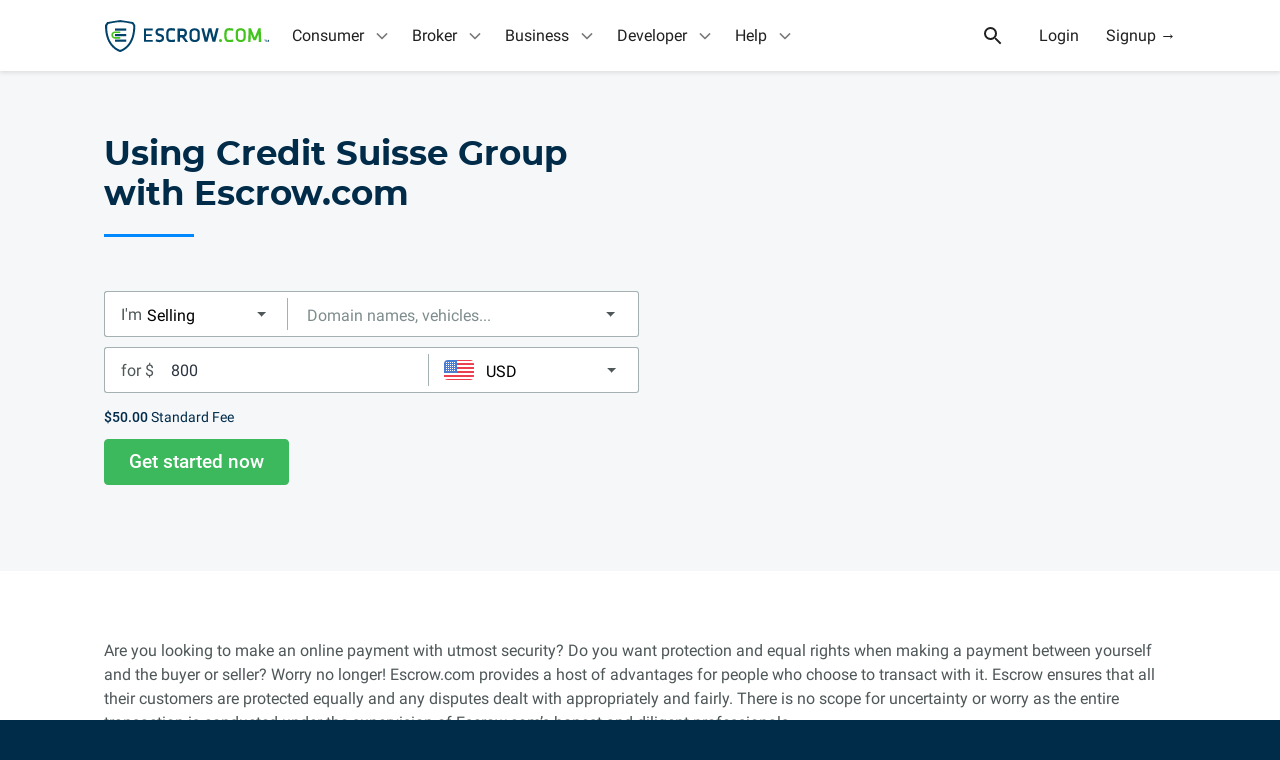

--- FILE ---
content_type: text/html; charset=utf-8
request_url: https://www.escrow.com/accounts/credit-suisse-group
body_size: 47859
content:

<!DOCTYPE html>
<!--[if lt IE 10]> <html class="is-old-ie"> <![endif]-->
<!--[if gt IE 9]><!--><html><!--<![endif]-->
  <head>
    <meta charset="utf-8">
    <meta name="viewport" content="width=device-width">
    <meta name="theme-color" content="#01426a">
    <meta name="apple-mobile-web-app-status-bar-style" content="#01426a">
      <meta name="description" content="Add another layer of security to your transactions by using a Credit Suisse Group account with Escrow.com.">
      <meta name="keywords" content="escrow pay, escrow account, credit suisse group, escrow credit suisse group">
      <title>Using Credit Suisse Group with Escrow.com - Escrow.com</title>
        <link href="/build/css/styles.c92d1ca52fd819967d36.css" type="text/css" rel="stylesheet">
    <link rel="icon" type="image/png" href="/build/images/favicons/favicon-192x192.png" sizes="192x192" />
    <link rel="icon" type="image/png" href="/build/images/favicons/favicon-32x32.png" sizes="32x32" />
    <link rel="icon" type="image/png" href="/build/images/favicons/favicon-16x16.png" sizes="16x16" />
    <meta property="og:image" content="https://www.escrow.com/build/images/facebook/share-img.gif" />
    <meta property="twitter:card" content="summary_large_image" />
    <meta property="twitter:site" content="@escrowcom" />
      <meta property="og:title" content="Using Credit Suisse Group with Escrow.com - Escrow.com" />
      <meta property="twitter:title" content="Using Credit Suisse Group with Escrow.com - Escrow.com" />
      <meta property="og:description" content="Add another layer of security to your transactions by using a Credit Suisse Group account with Escrow.com." />
      <meta property="twitter:description" content="Add another layer of security to your transactions by using a Credit Suisse Group account with Escrow.com." />
    <meta property="twitter:image" content="https://www.escrow.com/build/images/facebook/share-img.gif" />

    <link rel="manifest" href="/build/webapp_manifest.json" />
    <link rel="amphtml" href="https://www.escrow.com/accounts/credit-suisse-group?amp=true" />


    <script type="text/javascript">

      var config = {"address_api_endpoint": "https://api.escrow.com/api/Address", "address_update_api_endpoint": "https://api.escrow.com/api/Address/Update", "adyen_client_key": "live_EQQBA2VC2VGH5PRTVSMQSFMVQYXFDBYI", "adyen_env": "live-us", "agree_api_endpoint": "https://api.escrow.com/api/TransactionAction/agree", "api_docs_page": "/api/docs/reference", "blinker_partner_emails": ["contracts@blinker.com", "test+blinker_partner@escrow.com"], "checkout_endpoint": "https://api.escrow.com/integration/checkout/2018-03-31", "clear_24hour_notice_api_endpoint": "https://api.escrow.com/api/TransactionAction/24hrnotice", "cookie_domain": ".escrow.com", "countries": [{"code": "AFG", "name": "Afghanistan", "phoneExt": "93", "value": "Afghanistan"}, {"code": "ALB", "name": "Albania", "phoneExt": "355", "value": "Albania"}, {"code": "DZA", "name": "Algeria", "phoneExt": "213", "value": "Algeria"}, {"code": "ASM", "name": "American Samoa", "phoneExt": "1-684", "value": "American Samoa"}, {"code": "AND", "name": "Andorra", "phoneExt": "376", "value": "Andorra"}, {"code": "AGO", "name": "Angola", "phoneExt": "244", "value": "Angola"}, {"code": "AIA", "name": "Anguilla", "phoneExt": "1-264", "value": "Anguilla"}, {"code": "ATG", "name": "Antigua and Barbuda", "phoneExt": "1-268", "value": "Antigua and Barbuda"}, {"code": "ARG", "name": "Argentina", "phoneExt": "54", "value": "Argentina"}, {"code": "ARM", "name": "Armenia", "phoneExt": "374", "value": "Armenia"}, {"code": "ABW", "name": "Aruba", "phoneExt": "297", "value": "Aruba"}, {"code": "AUS", "name": "Australia", "phoneExt": "61", "value": "Australia"}, {"code": "AUT", "name": "Austria", "phoneExt": "43", "value": "Austria"}, {"code": "AZE", "name": "Azerbaijan", "phoneExt": "994", "value": "Azerbaijan"}, {"code": "BHS", "name": "Bahamas", "phoneExt": "1-242", "value": "Bahamas"}, {"code": "BHR", "name": "Bahrain", "phoneExt": "973", "value": "Bahrain"}, {"code": "BGD", "name": "Bangladesh", "phoneExt": "880", "value": "Bangladesh"}, {"code": "BRB", "name": "Barbados", "phoneExt": "1-246", "value": "Barbados"}, {"code": "BLR", "name": "Belarus", "phoneExt": "375", "value": "Belarus"}, {"code": "BEL", "name": "Belgium", "phoneExt": "32", "value": "Belgium"}, {"code": "BLZ", "name": "Belize", "phoneExt": "501", "value": "Belize"}, {"code": "BEN", "name": "Benin", "phoneExt": "229", "value": "Benin"}, {"code": "BMU", "name": "Bermuda", "phoneExt": "1-441", "value": "Bermuda"}, {"code": "BTN", "name": "Bhutan", "phoneExt": "975", "value": "Bhutan"}, {"code": "BOL", "name": "Bolivia, Plurinational State of", "phoneExt": "591", "value": "Bolivia, Plurinational State of"}, {"code": "BES", "name": "Bonaire, Sint Eustatius and Saba", "phoneExt": "599", "value": "Bonaire, Sint Eustatius and Saba"}, {"code": "BIH", "name": "Bosnia and Herzegovina", "phoneExt": "387", "value": "Bosnia and Herzegovina"}, {"code": "BWA", "name": "Botswana", "phoneExt": "267", "value": "Botswana"}, {"code": "BRA", "name": "Brazil", "phoneExt": "55", "value": "Brazil"}, {"code": "IOT", "name": "British Indian Ocean Territory", "phoneExt": "246", "value": "British Indian Ocean Territory"}, {"code": "BRN", "name": "Brunei Darussalam", "phoneExt": "673", "value": "Brunei Darussalam"}, {"code": "BGR", "name": "Bulgaria", "phoneExt": "359", "value": "Bulgaria"}, {"code": "BFA", "name": "Burkina Faso", "phoneExt": "226", "value": "Burkina Faso"}, {"code": "BDI", "name": "Burundi", "phoneExt": "257", "value": "Burundi"}, {"code": "CPV", "name": "Cabo Verde", "phoneExt": "238", "value": "Cabo Verde"}, {"code": "KHM", "name": "Cambodia", "phoneExt": "855", "value": "Cambodia"}, {"code": "CMR", "name": "Cameroon", "phoneExt": "237", "value": "Cameroon"}, {"code": "CAN", "name": "Canada", "phoneExt": "1", "value": "Canada"}, {"code": "CYM", "name": "Cayman Islands", "phoneExt": "1-345", "value": "Cayman Islands"}, {"code": "CAF", "name": "Central African Republic", "phoneExt": "236", "value": "Central African Republic"}, {"code": "TCD", "name": "Chad", "phoneExt": "235", "value": "Chad"}, {"code": "CHL", "name": "Chile", "phoneExt": "56", "value": "Chile"}, {"code": "CHN", "name": "China", "phoneExt": "86", "value": "China"}, {"code": "CXR", "name": "Christmas Island", "phoneExt": "61", "value": "Christmas Island"}, {"code": "CCK", "name": "Cocos (Keeling) Islands", "phoneExt": "61", "value": "Cocos (Keeling) Islands"}, {"code": "COL", "name": "Colombia", "phoneExt": "57", "value": "Colombia"}, {"code": "COM", "name": "Comoros", "phoneExt": "269", "value": "Comoros"}, {"code": "COG", "name": "Congo", "phoneExt": "242", "value": "Congo"}, {"code": "COD", "name": "Congo, The Democratic Republic of the", "phoneExt": "243", "value": "Congo, The Democratic Republic of the"}, {"code": "COK", "name": "Cook Islands", "phoneExt": "682", "value": "Cook Islands"}, {"code": "CRI", "name": "Costa Rica", "phoneExt": "506", "value": "Costa Rica"}, {"code": "HRV", "name": "Croatia", "phoneExt": "385", "value": "Croatia"}, {"code": "CUB", "name": "Cuba", "phoneExt": "53", "value": "Cuba"}, {"code": "CUW", "name": "Cura\u00e7ao", "phoneExt": "599", "value": "Cura\u00e7ao"}, {"code": "CYP", "name": "Cyprus", "phoneExt": "357", "value": "Cyprus"}, {"code": "CZE", "name": "Czechia", "phoneExt": "420", "value": "Czechia"}, {"code": "CIV", "name": "C\u00f4te d\u0027Ivoire", "phoneExt": "225", "value": "C\u00f4te d\u0027Ivoire"}, {"code": "DNK", "name": "Denmark", "phoneExt": "45", "value": "Denmark"}, {"code": "DJI", "name": "Djibouti", "phoneExt": "253", "value": "Djibouti"}, {"code": "DMA", "name": "Dominica", "phoneExt": "1-767", "value": "Dominica"}, {"code": "DOM", "name": "Dominican Republic", "phoneExt": "1-809 and 1-829", "value": "Dominican Republic"}, {"code": "ECU", "name": "Ecuador", "phoneExt": "593", "value": "Ecuador"}, {"code": "EGY", "name": "Egypt", "phoneExt": "20", "value": "Egypt"}, {"code": "SLV", "name": "El Salvador", "phoneExt": "503", "value": "El Salvador"}, {"code": "GNQ", "name": "Equatorial Guinea", "phoneExt": "240", "value": "Equatorial Guinea"}, {"code": "ERI", "name": "Eritrea", "phoneExt": "291", "value": "Eritrea"}, {"code": "EST", "name": "Estonia", "phoneExt": "372", "value": "Estonia"}, {"code": "SWZ", "name": "Eswatini", "phoneExt": "268", "value": "Eswatini"}, {"code": "ETH", "name": "Ethiopia", "phoneExt": "251", "value": "Ethiopia"}, {"code": "FLK", "name": "Falkland Islands (Malvinas)", "phoneExt": "500", "value": "Falkland Islands (Malvinas)"}, {"code": "FRO", "name": "Faroe Islands", "phoneExt": "298", "value": "Faroe Islands"}, {"code": "FJI", "name": "Fiji", "phoneExt": "679", "value": "Fiji"}, {"code": "FIN", "name": "Finland", "phoneExt": "358", "value": "Finland"}, {"code": "FRA", "name": "France", "phoneExt": "33", "value": "France"}, {"code": "GUF", "name": "French Guiana", "phoneExt": "594", "value": "French Guiana"}, {"code": "PYF", "name": "French Polynesia", "phoneExt": "689", "value": "French Polynesia"}, {"code": "GAB", "name": "Gabon", "phoneExt": "241", "value": "Gabon"}, {"code": "GMB", "name": "Gambia", "phoneExt": "220", "value": "Gambia"}, {"code": "GEO", "name": "Georgia", "phoneExt": "995", "value": "Georgia"}, {"code": "DEU", "name": "Germany", "phoneExt": "49", "value": "Germany"}, {"code": "GHA", "name": "Ghana", "phoneExt": "233", "value": "Ghana"}, {"code": "GIB", "name": "Gibraltar", "phoneExt": "350", "value": "Gibraltar"}, {"code": "GRC", "name": "Greece", "phoneExt": "30", "value": "Greece"}, {"code": "GRL", "name": "Greenland", "phoneExt": "299", "value": "Greenland"}, {"code": "GRD", "name": "Grenada", "phoneExt": "1-473", "value": "Grenada"}, {"code": "GLP", "name": "Guadeloupe", "phoneExt": "590", "value": "Guadeloupe"}, {"code": "GUM", "name": "Guam", "phoneExt": "1-671", "value": "Guam"}, {"code": "GTM", "name": "Guatemala", "phoneExt": "502", "value": "Guatemala"}, {"code": "GGY", "name": "Guernsey", "phoneExt": "44-1481", "value": "Guernsey"}, {"code": "GIN", "name": "Guinea", "phoneExt": "224", "value": "Guinea"}, {"code": "GNB", "name": "Guinea-Bissau", "phoneExt": "245", "value": "Guinea-Bissau"}, {"code": "GUY", "name": "Guyana", "phoneExt": "592", "value": "Guyana"}, {"code": "HTI", "name": "Haiti", "phoneExt": "509", "value": "Haiti"}, {"code": "HMD", "name": "Heard Island and McDonald Islands", "phoneExt": " ", "value": "Heard Island and McDonald Islands"}, {"code": "VAT", "name": "Holy See (Vatican City State)", "phoneExt": "379", "value": "Holy See (Vatican City State)"}, {"code": "HND", "name": "Honduras", "phoneExt": "504", "value": "Honduras"}, {"code": "HKG", "name": "Hong Kong", "phoneExt": "852", "value": "Hong Kong"}, {"code": "HUN", "name": "Hungary", "phoneExt": "36", "value": "Hungary"}, {"code": "ISL", "name": "Iceland", "phoneExt": "354", "value": "Iceland"}, {"code": "IND", "name": "India", "phoneExt": "91", "value": "India"}, {"code": "IDN", "name": "Indonesia", "phoneExt": "62", "value": "Indonesia"}, {"code": "IRN", "name": "Iran, Islamic Republic of", "phoneExt": "98", "value": "Iran, Islamic Republic of"}, {"code": "IRQ", "name": "Iraq", "phoneExt": "964", "value": "Iraq"}, {"code": "IRL", "name": "Ireland", "phoneExt": "353", "value": "Ireland"}, {"code": "IMN", "name": "Isle of Man", "phoneExt": "44-1624", "value": "Isle of Man"}, {"code": "ISR", "name": "Israel", "phoneExt": "972", "value": "Israel"}, {"code": "ITA", "name": "Italy", "phoneExt": "39", "value": "Italy"}, {"code": "JAM", "name": "Jamaica", "phoneExt": "1-876", "value": "Jamaica"}, {"code": "JPN", "name": "Japan", "phoneExt": "81", "value": "Japan"}, {"code": "JEY", "name": "Jersey", "phoneExt": "44-1534", "value": "Jersey"}, {"code": "JOR", "name": "Jordan", "phoneExt": "962", "value": "Jordan"}, {"code": "KAZ", "name": "Kazakhstan", "phoneExt": "7", "value": "Kazakhstan"}, {"code": "KEN", "name": "Kenya", "phoneExt": "254", "value": "Kenya"}, {"code": "KIR", "name": "Kiribati", "phoneExt": "686", "value": "Kiribati"}, {"code": "PRK", "name": "Korea, Democratic People\u0027s Republic of", "phoneExt": "850", "value": "Korea, Democratic People\u0027s Republic of"}, {"code": "KOR", "name": "Korea, Republic of", "phoneExt": "82", "value": "Korea, Republic of"}, {"code": "RKS", "name": "Kosovo", "phoneExt": "383", "value": "Kosovo"}, {"code": "KWT", "name": "Kuwait", "phoneExt": "965", "value": "Kuwait"}, {"code": "KGZ", "name": "Kyrgyzstan", "phoneExt": "996", "value": "Kyrgyzstan"}, {"code": "LAO", "name": "Lao People\u0027s Democratic Republic", "phoneExt": "856", "value": "Lao People\u0027s Democratic Republic"}, {"code": "LVA", "name": "Latvia", "phoneExt": "371", "value": "Latvia"}, {"code": "LBN", "name": "Lebanon", "phoneExt": "961", "value": "Lebanon"}, {"code": "LSO", "name": "Lesotho", "phoneExt": "266", "value": "Lesotho"}, {"code": "LBR", "name": "Liberia", "phoneExt": "231", "value": "Liberia"}, {"code": "LBY", "name": "Libya", "phoneExt": "218", "value": "Libya"}, {"code": "LIE", "name": "Liechtenstein", "phoneExt": "423", "value": "Liechtenstein"}, {"code": "LTU", "name": "Lithuania", "phoneExt": "370", "value": "Lithuania"}, {"code": "LUX", "name": "Luxembourg", "phoneExt": "352", "value": "Luxembourg"}, {"code": "MAC", "name": "Macao", "phoneExt": "853", "value": "Macao"}, {"code": "MDG", "name": "Madagascar", "phoneExt": "261", "value": "Madagascar"}, {"code": "MWI", "name": "Malawi", "phoneExt": "265", "value": "Malawi"}, {"code": "MYS", "name": "Malaysia", "phoneExt": "60", "value": "Malaysia"}, {"code": "MDV", "name": "Maldives", "phoneExt": "960", "value": "Maldives"}, {"code": "MLI", "name": "Mali", "phoneExt": "223", "value": "Mali"}, {"code": "MLT", "name": "Malta", "phoneExt": "356", "value": "Malta"}, {"code": "MHL", "name": "Marshall Islands", "phoneExt": "692", "value": "Marshall Islands"}, {"code": "MTQ", "name": "Martinique", "phoneExt": "596", "value": "Martinique"}, {"code": "MRT", "name": "Mauritania", "phoneExt": "222", "value": "Mauritania"}, {"code": "MUS", "name": "Mauritius", "phoneExt": "230", "value": "Mauritius"}, {"code": "MYT", "name": "Mayotte", "phoneExt": "262", "value": "Mayotte"}, {"code": "MEX", "name": "Mexico", "phoneExt": "52", "value": "Mexico"}, {"code": "FSM", "name": "Micronesia, Federated States of", "phoneExt": "691", "value": "Micronesia, Federated States of"}, {"code": "MDA", "name": "Moldova, Republic of", "phoneExt": "373", "value": "Moldova, Republic of"}, {"code": "MCO", "name": "Monaco", "phoneExt": "377", "value": "Monaco"}, {"code": "MNG", "name": "Mongolia", "phoneExt": "976", "value": "Mongolia"}, {"code": "MNE", "name": "Montenegro", "phoneExt": "382", "value": "Montenegro"}, {"code": "MSR", "name": "Montserrat", "phoneExt": "1-664", "value": "Montserrat"}, {"code": "MAR", "name": "Morocco", "phoneExt": "212", "value": "Morocco"}, {"code": "MOZ", "name": "Mozambique", "phoneExt": "258", "value": "Mozambique"}, {"code": "MMR", "name": "Myanmar", "phoneExt": "95", "value": "Myanmar"}, {"code": "NAM", "name": "Namibia", "phoneExt": "264", "value": "Namibia"}, {"code": "NRU", "name": "Nauru", "phoneExt": "674", "value": "Nauru"}, {"code": "NPL", "name": "Nepal", "phoneExt": "977", "value": "Nepal"}, {"code": "NLD", "name": "Netherlands", "phoneExt": "31", "value": "Netherlands"}, {"code": "NCL", "name": "New Caledonia", "phoneExt": "687", "value": "New Caledonia"}, {"code": "NZL", "name": "New Zealand", "phoneExt": "64", "value": "New Zealand"}, {"code": "NIC", "name": "Nicaragua", "phoneExt": "505", "value": "Nicaragua"}, {"code": "NER", "name": "Niger", "phoneExt": "227", "value": "Niger"}, {"code": "NGA", "name": "Nigeria", "phoneExt": "234", "value": "Nigeria"}, {"code": "NIU", "name": "Niue", "phoneExt": "683", "value": "Niue"}, {"code": "NFK", "name": "Norfolk Island", "phoneExt": "672", "value": "Norfolk Island"}, {"code": "MKD", "name": "North Macedonia", "phoneExt": "389", "value": "North Macedonia"}, {"code": "MNP", "name": "Northern Mariana Islands", "phoneExt": "1-670", "value": "Northern Mariana Islands"}, {"code": "NOR", "name": "Norway", "phoneExt": "47", "value": "Norway"}, {"code": "OMN", "name": "Oman", "phoneExt": "968", "value": "Oman"}, {"code": "PAK", "name": "Pakistan", "phoneExt": "92", "value": "Pakistan"}, {"code": "PLW", "name": "Palau", "phoneExt": "680", "value": "Palau"}, {"code": "PSE", "name": "Palestine, State of", "phoneExt": "970", "value": "Palestine, State of"}, {"code": "PAN", "name": "Panama", "phoneExt": "507", "value": "Panama"}, {"code": "PNG", "name": "Papua New Guinea", "phoneExt": "675", "value": "Papua New Guinea"}, {"code": "PRY", "name": "Paraguay", "phoneExt": "595", "value": "Paraguay"}, {"code": "PER", "name": "Peru", "phoneExt": "51", "value": "Peru"}, {"code": "PHL", "name": "Philippines", "phoneExt": "63", "value": "Philippines"}, {"code": "PCN", "name": "Pitcairn", "phoneExt": "870", "value": "Pitcairn"}, {"code": "POL", "name": "Poland", "phoneExt": "48", "value": "Poland"}, {"code": "PRT", "name": "Portugal", "phoneExt": "351", "value": "Portugal"}, {"code": "PRI", "name": "Puerto Rico", "phoneExt": "1-787 and 1-939", "value": "Puerto Rico"}, {"code": "QAT", "name": "Qatar", "phoneExt": "974", "value": "Qatar"}, {"code": "ROU", "name": "Romania", "phoneExt": "40", "value": "Romania"}, {"code": "RUS", "name": "Russian Federation", "phoneExt": "7", "value": "Russian Federation"}, {"code": "RWA", "name": "Rwanda", "phoneExt": "250", "value": "Rwanda"}, {"code": "REU", "name": "R\u00e9union", "phoneExt": "262", "value": "R\u00e9union"}, {"code": "BLM", "name": "Saint Barth\u00e9lemy", "phoneExt": "590", "value": "Saint Barth\u00e9lemy"}, {"code": "SHN", "name": "Saint Helena, Ascension and Tristan da Cunha", "phoneExt": "290", "value": "Saint Helena, Ascension and Tristan da Cunha"}, {"code": "KNA", "name": "Saint Kitts and Nevis", "phoneExt": "1-869", "value": "Saint Kitts and Nevis"}, {"code": "LCA", "name": "Saint Lucia", "phoneExt": "1-758", "value": "Saint Lucia"}, {"code": "MAF", "name": "Saint Martin (French part)", "phoneExt": "590", "value": "Saint Martin (French part)"}, {"code": "SPM", "name": "Saint Pierre and Miquelon", "phoneExt": "508", "value": "Saint Pierre and Miquelon"}, {"code": "VCT", "name": "Saint Vincent and the Grenadines", "phoneExt": "1-784", "value": "Saint Vincent and the Grenadines"}, {"code": "WSM", "name": "Samoa", "phoneExt": "685", "value": "Samoa"}, {"code": "SMR", "name": "San Marino", "phoneExt": "378", "value": "San Marino"}, {"code": "STP", "name": "Sao Tome and Principe", "phoneExt": "239", "value": "Sao Tome and Principe"}, {"code": "SAU", "name": "Saudi Arabia", "phoneExt": "966", "value": "Saudi Arabia"}, {"code": "SEN", "name": "Senegal", "phoneExt": "221", "value": "Senegal"}, {"code": "SRB", "name": "Serbia", "phoneExt": "381", "value": "Serbia"}, {"code": "SYC", "name": "Seychelles", "phoneExt": "248", "value": "Seychelles"}, {"code": "SLE", "name": "Sierra Leone", "phoneExt": "232", "value": "Sierra Leone"}, {"code": "SGP", "name": "Singapore", "phoneExt": "65", "value": "Singapore"}, {"code": "SXM", "name": "Sint Maarten (Dutch part)", "phoneExt": "599", "value": "Sint Maarten (Dutch part)"}, {"code": "SVK", "name": "Slovakia", "phoneExt": "421", "value": "Slovakia"}, {"code": "SVN", "name": "Slovenia", "phoneExt": "386", "value": "Slovenia"}, {"code": "SLB", "name": "Solomon Islands", "phoneExt": "677", "value": "Solomon Islands"}, {"code": "SOM", "name": "Somalia", "phoneExt": "252", "value": "Somalia"}, {"code": "ZAF", "name": "South Africa", "phoneExt": "27", "value": "South Africa"}, {"code": "SSD", "name": "South Sudan", "phoneExt": "211", "value": "South Sudan"}, {"code": "ESP", "name": "Spain", "phoneExt": "34", "value": "Spain"}, {"code": "LKA", "name": "Sri Lanka", "phoneExt": "94", "value": "Sri Lanka"}, {"code": "SDN", "name": "Sudan", "phoneExt": "249", "value": "Sudan"}, {"code": "SUR", "name": "Suriname", "phoneExt": "597", "value": "Suriname"}, {"code": "SJM", "name": "Svalbard and Jan Mayen", "phoneExt": "47", "value": "Svalbard and Jan Mayen"}, {"code": "SWE", "name": "Sweden", "phoneExt": "46", "value": "Sweden"}, {"code": "CHE", "name": "Switzerland", "phoneExt": "41", "value": "Switzerland"}, {"code": "SYR", "name": "Syrian Arab Republic", "phoneExt": "963", "value": "Syrian Arab Republic"}, {"code": "TWN", "name": "Taiwan", "phoneExt": "886", "value": "Taiwan"}, {"code": "TJK", "name": "Tajikistan", "phoneExt": "992", "value": "Tajikistan"}, {"code": "TZA", "name": "Tanzania, United Republic of", "phoneExt": "255", "value": "Tanzania, United Republic of"}, {"code": "THA", "name": "Thailand", "phoneExt": "66", "value": "Thailand"}, {"code": "TLS", "name": "Timor-Leste", "phoneExt": "670", "value": "Timor-Leste"}, {"code": "TGO", "name": "Togo", "phoneExt": "228", "value": "Togo"}, {"code": "TKL", "name": "Tokelau", "phoneExt": "690", "value": "Tokelau"}, {"code": "TON", "name": "Tonga", "phoneExt": "676", "value": "Tonga"}, {"code": "TTO", "name": "Trinidad and Tobago", "phoneExt": "1-868", "value": "Trinidad and Tobago"}, {"code": "TUN", "name": "Tunisia", "phoneExt": "216", "value": "Tunisia"}, {"code": "TUR", "name": "Turkey", "phoneExt": "90", "value": "Turkey"}, {"code": "TKM", "name": "Turkmenistan", "phoneExt": "993", "value": "Turkmenistan"}, {"code": "TCA", "name": "Turks and Caicos Islands", "phoneExt": "1-649", "value": "Turks and Caicos Islands"}, {"code": "TUV", "name": "Tuvalu", "phoneExt": "688", "value": "Tuvalu"}, {"code": "UGA", "name": "Uganda", "phoneExt": "256", "value": "Uganda"}, {"code": "UKR", "name": "Ukraine", "phoneExt": "380", "value": "Ukraine"}, {"code": "ARE", "name": "United Arab Emirates", "phoneExt": "971", "value": "United Arab Emirates"}, {"code": "GBR", "name": "United Kingdom", "phoneExt": "44", "value": "United Kingdom"}, {"code": "USA", "name": "United States", "phoneExt": "1", "value": "United States"}, {"code": "UMI", "name": "United States Minor Outlying Islands", "phoneExt": "1", "value": "United States Minor Outlying Islands"}, {"code": "URY", "name": "Uruguay", "phoneExt": "598", "value": "Uruguay"}, {"code": "UZB", "name": "Uzbekistan", "phoneExt": "998", "value": "Uzbekistan"}, {"code": "VUT", "name": "Vanuatu", "phoneExt": "678", "value": "Vanuatu"}, {"code": "VEN", "name": "Venezuela, Bolivarian Republic of", "phoneExt": "58", "value": "Venezuela, Bolivarian Republic of"}, {"code": "VNM", "name": "Viet Nam", "phoneExt": "84", "value": "Viet Nam"}, {"code": "VGB", "name": "Virgin Islands, British", "phoneExt": "1-284", "value": "Virgin Islands, British"}, {"code": "VIR", "name": "Virgin Islands, U.S.", "phoneExt": "1-340", "value": "Virgin Islands, U.S."}, {"code": "WLF", "name": "Wallis and Futuna", "phoneExt": "681", "value": "Wallis and Futuna"}, {"code": "ESH", "name": "Western Sahara", "phoneExt": "212", "value": "Western Sahara"}, {"code": "YEM", "name": "Yemen", "phoneExt": "967", "value": "Yemen"}, {"code": "ZMB", "name": "Zambia", "phoneExt": "260", "value": "Zambia"}, {"code": "ZWE", "name": "Zimbabwe", "phoneExt": "263", "value": "Zimbabwe"}, {"code": "ALA", "name": "\u00c5land Islands", "phoneExt": "358-18", "value": "\u00c5land Islands"}], "credit_card_gateway": "PayPal", "currencies": {"AUD": {"api": "aud", "code": 3081, "symbol": "$"}, "CAD": {"api": "cad", "code": 4105, "symbol": "$"}, "EUR": {"api": "euro", "code": 1031, "symbol": "\u20ac"}, "GBP": {"api": "gbp", "code": 2057, "symbol": "\u00a3"}, "USD": {"api": "usd", "code": 1033, "symbol": "$"}}, "current_year": 2026, "customer_api_endpoint": "https://api.escrow.com/api/Customer", "ebay_motors_email": "DL-eCG-Vehicles-Escrow@ebay.com", "ebay_watches_nonpsa_email": "escrowonly@ebay.com", "ebay_watches_psa_email": "escrowpsa@ebay.com", "ebay_watches_testnonpsa_email": "ltayson+seller01@escrow.com", "ebay_watches_testpsa_email": "lgoze+partner@freelancer.com", "ecart_url": "https://secureapi.escrow.com/api/ecart", "email_exists_api_endpoint": "https://api.escrow.com/internal/email/check_if_customer_email_used", "environment": "PROD", "escrow_qts_gif_url": "https://t.escrow.com/1px.gif", "fb_app_id": 610515797065455, "flippa_partner_id": 145299, "geoip_country": "USA", "integration_helper_endpoint": "https://integrationhelper.escrow-sandbox.com", "integrations_portal": "https://www.escrow.com/integrations/portal", "internal_endpoint": "https://api.escrow.com/internal", "kyc_api_endpoint": "https://api.escrow.com/api/KYCVerification", "kyc_status_api_endpoint": "https://api.escrow.com/api/KycStatus", "language_subpath": "en", "locale": "en", "loggedin_landing_page": "https://escrow.com/transactions", "months": [{"name": "January", "value": "01"}, {"name": "February", "value": "02"}, {"name": "March", "value": "03"}, {"name": "April", "value": "04"}, {"name": "May", "value": "05"}, {"name": "June", "value": "06"}, {"name": "July", "value": "07"}, {"name": "August", "value": "08"}, {"name": "September", "value": "09"}, {"name": "October", "value": "10"}, {"name": "November", "value": "11"}, {"name": "December", "value": "12"}], "my_escrow_base_url": "https://my.escrow.com", "my_transactions_page": "https://escrow.com/transactions", "offer_endpoint": "https://api.escrow.com/integration/2018-08-01/auction", "olark_account_id": "2962-347-10-5881", "olark_checkout_group_id": "9d16d68ff84c346f56cf993429315fe0", "olark_general_group_id": "f6d37fc20876d4b393a4731eef928ef2", "olark_homepage_group_id": "5228360c3eb9c86e57affee785718388", "olark_my_transactions_group_id": "27d7ad90b79b623cb12b962c982f41c5", "olark_start_transaction_group_id": "2c7686a02e07224e37a4323edfa90142", "olark_vt_group_id": "26da79b41b76d401bf80cb8be2342e8f", "page_alternatives": [], "recaptcha_site_key": "", "recover_password_page": "https://api.escrow.com/api/ecart/#/ForgotPwd", "request_method": "GET", "settlement_payment_choice": "https://my.escrow.com/myescrow/SettlementPaymentChoice.asp", "signup_api_endpoint": "https://api.escrow.com/api/ecart/Request/RegisterUser", "support_phone_label": "888-511-8600", "support_phone_number": "888-511-8600", "transaction_api_endpoint": "https://api.escrow.com/api/Transaction", "transaction_choice": "https://www.escrow.com/transaction/start", "transaction_page": "https://my.escrow.com/myEscrow/Transaction.asp", "translations": {}, "turnstile_site_key": "0x4AAAAAAAURHc5fsfzTKnDa", "update_personal_info_page": "https://my.escrow.com/members/UpdatePersonalContactInfo.asp", "url_map": {"views_en.about-us": "/why-escrowcom/about-us", "views_en.account-info": "/account-info", "views_en.account-info-company": "/account-info/company", "views_en.account-info-personal": "/account-info/personal", "views_en.accounts/associated-banc-corp": "/accounts/associated-banc-corp", "views_en.accounts/bancwest-corp": "/accounts/bancwest-corp", "views_en.accounts/bank-of-america": "/accounts/bank-of-america", "views_en.accounts/bank-of-new-york-mellon": "/accounts/bank-of-new-york-mellon", "views_en.accounts/barclays": "/accounts/barclays", "views_en.accounts/bb-t-corporation": "/accounts/bb-t-corporation", "views_en.accounts/bbva": "/accounts/bbva", "views_en.accounts/bmo-financial-corp": "/accounts/bmo-financial-corp", "views_en.accounts/bnp-paribas": "/accounts/bnp-paribas", "views_en.accounts/bok-financial-corp": "/accounts/bok-financial-corp", "views_en.accounts/capital-one-financial": "/accounts/capital-one-financial", "views_en.accounts/charles-schwab-corp": "/accounts/charles-schwab-corp", "views_en.accounts/cit-group": "/accounts/cit-group", "views_en.accounts/citigroup": "/accounts/citigroup", "views_en.accounts/city-national-bank": "/accounts/city-national-bank", "views_en.accounts/comerica": "/accounts/comerica", "views_en.accounts/credit-suisse-group": "/accounts/credit-suisse-group", "views_en.accounts/cullen-frost-bankers": "/accounts/cullen-frost-bankers", "views_en.accounts/deutsche-bank": "/accounts/deutsche-bank", "views_en.accounts/e-trade-financial": "/accounts/e-trade-financial", "views_en.accounts/east-west-bancorp": "/accounts/east-west-bancorp", "views_en.accounts/fifth-third-bancorp": "/accounts/fifth-third-bancorp", "views_en.accounts/first-horizon-national-bancorp": "/accounts/first-horizon-national-bancorp", "views_en.accounts/first-niagara-financial": "/accounts/first-niagara-financial", "views_en.accounts/first-republic-bank": "/accounts/first-republic-bank", "views_en.accounts/firstmerit-corporation": "/accounts/firstmerit-corporation", "views_en.accounts/hsbc": "/accounts/hsbc", "views_en.accounts/huntington-bancshares": "/accounts/huntington-bancshares", "views_en.accounts/imb-holdco": "/accounts/imb-holdco", "views_en.accounts/jp-morgan-chase": "/accounts/jp-morgan-chase", "views_en.accounts/keycorp": "/accounts/keycorp", "views_en.accounts/m-t-bank-corporation": "/accounts/m-t-bank-corporation", "views_en.accounts/new-york-community-bancorp-inc": "/accounts/new-york-community-bancorp-inc", "views_en.accounts/northern-trust": "/accounts/northern-trust", "views_en.accounts/peoples-united-financial-inc": "/accounts/peoples-united-financial-inc", "views_en.accounts/popular-inc": "/accounts/popular-inc", "views_en.accounts/rbs-citizens-financial-group-inc": "/accounts/rbs-citizens-financial-group-inc", "views_en.accounts/regions-financial": "/accounts/regions-financial", "views_en.accounts/santander-holdings-usa": "/accounts/santander-holdings-usa", "views_en.accounts/santander-uk": "/accounts/santander-uk", "views_en.accounts/scottrade-financial-services": "/accounts/scottrade-financial-services", "views_en.accounts/state-street-corporation": "/accounts/state-street-corporation", "views_en.accounts/suntrust-bank": "/accounts/suntrust-bank", "views_en.accounts/synovus-financial-corp": "/accounts/synovus-financial-corp", "views_en.accounts/unionbancal-corporation": "/accounts/unionbancal-corporation", "views_en.accounts/united-services-automobile-asc": "/accounts/united-services-automobile-asc", "views_en.accounts/us-bancorp": "/accounts/us-bancorp", "views_en.accounts/wells-fargo": "/accounts/wells-fargo", "views_en.accounts/zion-bancorp": "/accounts/zion-bancorp", "views_en.antiques": "/antiques", "views_en.api_guide_accept_items": "/api/docs/accept-transaction-items", "views_en.api_guide_accept_returned_items": "/api/docs/accepting-returned-transaction-items", "views_en.api_guide_agree_transaction": "/api/docs/agree-transaction", "views_en.api_guide_basics": "/api/docs/basics", "views_en.api_guide_cancel_transaction": "/api/docs/cancel-transaction", "views_en.api_guide_create_customer": "/api/docs/create-customer", "views_en.api_guide_create_transaction": "/api/docs/create-transaction", "views_en.api_guide_disburse_transaction": "/api/docs/disburse-transaction", "views_en.api_guide_fetch_transaction": "/api/docs/fetch-transaction", "views_en.api_guide_fund_transaction": "/api/docs/fund-transaction", "views_en.api_guide_getting_started": "/api/docs", "views_en.api_guide_list_partner_transactions": "/api/docs/list-partner-transactions", "views_en.api_guide_list_transactions": "/api/docs/list-transactions", "views_en.api_guide_receive_items": "/api/docs/receive-transaction-items", "views_en.api_guide_receive_returned_items": "/api/docs/receive-returned-transaction-items", "views_en.api_guide_reject_items": "/api/docs/reject-transaction-items", "views_en.api_guide_reject_returned_items": "/api/docs/rejecting-returned-transaction-items", "views_en.api_guide_return_items": "/api/docs/return-transaction-items", "views_en.api_guide_ship_transaction": "/api/docs/ship-transaction", "views_en.api_guide_update_customer": "/api/docs/update-customer", "views_en.api_guide_webhooks": "/api/docs/webhooks", "views_en.art": "/art", "views_en.auth_page": "/auth-page", "views_en.automotive_landing_page": "/industry/automotive", "views_en.broker": "/broker", "views_en.bulk_transaction_creation": "/bulk/transaction/create", "views_en.button_creation": "/buttons/create", "views_en.button_home": "/buttons", "views_en.button_import": "/buttons/import", "views_en.buy": "/buy", "views_en.buy/agricultural-machinery": "/buy/agricultural-machinery", "views_en.buy/antiques": "/buy/antiques", "views_en.buy/autographs": "/buy/autographs", "views_en.buy/bicycles": "/buy/bicycles", "views_en.buy/building-materials": "/buy/building-materials", "views_en.buy/buying-bulk-from-an-overseas-wholesaler": "/buy/buying-bulk-from-an-overseas-wholesaler", "views_en.buy/cameras": "/buy/cameras", "views_en.buy/camping-gear": "/buy/camping-gear", "views_en.buy/cars": "/buy/cars", "views_en.buy/cars/acura": "/buy/cars/acura", "views_en.buy/cars/aston-martin": "/buy/cars/aston-martin", "views_en.buy/cars/audi": "/buy/cars/audi", "views_en.buy/cars/bentley": "/buy/cars/bentley", "views_en.buy/cars/bmw": "/buy/cars/bmw", "views_en.buy/cars/bugatti": "/buy/cars/bugatti", "views_en.buy/cars/buy-car-out-of-state": "/buy/cars/buy-car-out-of-state", "views_en.buy/cars/cadillac": "/buy/cars/cadillac", "views_en.buy/cars/chevrolet": "/buy/cars/chevrolet", "views_en.buy/cars/chrysler": "/buy/cars/chrysler", "views_en.buy/cars/dodge": "/buy/cars/dodge", "views_en.buy/cars/ferrari": "/buy/cars/ferrari", "views_en.buy/cars/infiniti": "/buy/cars/infiniti", "views_en.buy/cars/jaguar": "/buy/cars/jaguar", "views_en.buy/cars/lamborghini": "/buy/cars/lamborghini", "views_en.buy/cars/land-rover": "/buy/cars/land-rover", "views_en.buy/cars/lexus": "/buy/cars/lexus", "views_en.buy/cars/lotus": "/buy/cars/lotus", "views_en.buy/cars/maserati": "/buy/cars/maserati", "views_en.buy/cars/mclaren": "/buy/cars/mclaren", "views_en.buy/cars/mercedes-benz": "/buy/cars/mercedes-benz", "views_en.buy/cars/negotiate-used-car": "/buy/cars/negotiate-used-car", "views_en.buy/cars/pontiac": "/buy/cars/pontiac", "views_en.buy/cars/porsche": "/buy/cars/porsche", "views_en.buy/cars/rolls-royce": "/buy/cars/rolls-royce", "views_en.buy/cars/swap-a-lease": "/buy/cars/swap-a-lease", "views_en.buy/cars/tesla": "/buy/cars/tesla", "views_en.buy/cars/time-to-buy-used-car": "/buy/cars/time-to-buy-used-car", "views_en.buy/cars/volvo": "/buy/cars/volvo", "views_en.buy/classic-cars": "/buy/classic-cars", "views_en.buy/coins": "/buy/coins", "views_en.buy/collectables": "/buy/collectables", "views_en.buy/comic-books": "/buy/comic-books", "views_en.buy/currency": "/buy/currency", "views_en.buy/custom-car-parts": "/buy/custom-car-parts", "views_en.buy/designer-furniture": "/buy/designer-furniture", "views_en.buy/designer-lighting": "/buy/designer-lighting", "views_en.buy/diamonds": "/buy/diamonds", "views_en.buy/difference-between-rv-motorhome-camper": "/buy/difference-between-rv-motorhome-camper", "views_en.buy/domains/batteries": "/buy/domains/batteries", "views_en.buy/domains/fashion": "/buy/domains/fashion", "views_en.buy/electronics": "/buy/electronics", "views_en.buy/factory-machinery": "/buy/factory-machinery", "views_en.buy/fishing-gear": "/buy/fishing-gear", "views_en.buy/gemstones": "/buy/gemstones", "views_en.buy/gold-bullion": "/buy/gold-bullion", "views_en.buy/golf-clubs": "/buy/golf-clubs", "views_en.buy/gym-equipment": "/buy/gym-equipment", "views_en.buy/hiking-gear": "/buy/hiking-gear", "views_en.buy/home-appliances": "/buy/home-appliances", "views_en.buy/how-to-buy-a-jetski": "/buy/how-to-buy-a-jetski", "views_en.buy/how-to-buy-a-private-helicopter": "/buy/how-to-buy-a-private-helicopter", "views_en.buy/how-to-buy-a-rv-trailer": "/buy/how-to-buy-a-rv-trailer", "views_en.buy/how-to-buy-a-second-hand-camera-lens": "/buy/how-to-buy-a-second-hand-camera-lens", "views_en.buy/how-to-buy-a-second-hand-engagement-ring": "/buy/how-to-buy-a-second-hand-engagement-ring", "views_en.buy/how-to-buy-a-second-hand-sony-xz-premium": "/buy/how-to-buy-a-second-hand-sony-xz-premium", "views_en.buy/how-to-buy-a-wedding-dress": "/buy/how-to-buy-a-wedding-dress", "views_en.buy/how-to-buy-a-winnebago": "/buy/how-to-buy-a-winnebago", "views_en.buy/how-to-buy-a-yacht": "/buy/how-to-buy-a-yacht", "views_en.buy/how-to-buy-an-e-reader": "/buy/how-to-buy-an-e-reader", "views_en.buy/how-to-buy-second-hand-golf-clubs": "/buy/how-to-buy-second-hand-golf-clubs", "views_en.buy/how-to-buy-vintage-furniture": "/buy/how-to-buy-vintage-furniture", "views_en.buy/how-to-start-a-vintage-watch-collection": "/buy/how-to-start-a-vintage-watch-collection", "views_en.buy/jewelry": "/buy/jewelry", "views_en.buy/jewelry/bvlgari": "/buy/jewelry/bvlgari", "views_en.buy/jewelry/cartier": "/buy/jewelry/cartier", "views_en.buy/jewelry/chanel": "/buy/jewelry/chanel", "views_en.buy/jewelry/chopard": "/buy/jewelry/chopard", "views_en.buy/jewelry/harry-winston": "/buy/jewelry/harry-winston", "views_en.buy/jewelry/mikimoto": "/buy/jewelry/mikimoto", "views_en.buy/jewelry/piaget": "/buy/jewelry/piaget", "views_en.buy/jewelry/swarovski": "/buy/jewelry/swarovski", "views_en.buy/jewelry/tiffany": "/buy/jewelry/tiffany", "views_en.buy/jewelry/van-cleef-and-arpels": "/buy/jewelry/van-cleef-and-arpels", "views_en.buy/memorabilia": "/buy/memorabilia", "views_en.buy/merchandise": "/buy/merchandise", "views_en.buy/motorcycles": "/buy/motorcycles", "views_en.buy/musical-instruments": "/buy/musical-instruments", "views_en.buy/recreation-vehicles": "/buy/recreation-vehicles", "views_en.buy/skiing-equipment": "/buy/skiing-equipment", "views_en.buy/snowboarding-equipment": "/buy/snowboarding-equipment", "views_en.buy/stamps": "/buy/stamps", "views_en.buy/start-importing-without-risk": "/buy/start-importing-without-risk", "views_en.buy/surfboard": "/buy/surfboard", "views_en.buy/tablets-ebooks": "/buy/tablets-ebooks", "views_en.buy/tools": "/buy/tools", "views_en.buy/tv": "/buy/tv", "views_en.buy/watches": "/buy/watches", "views_en.buy/watches/alpina": "/buy/watches/alpina", "views_en.buy/watches/angelus": "/buy/watches/angelus", "views_en.buy/watches/aristo": "/buy/watches/aristo", "views_en.buy/watches/audemars-piguet": "/buy/watches/audemars-piguet", "views_en.buy/watches/baume-mercier": "/buy/watches/baume-mercier", "views_en.buy/watches/bell-ross": "/buy/watches/bell-ross", "views_en.buy/watches/blancpain": "/buy/watches/blancpain", "views_en.buy/watches/breguet": "/buy/watches/breguet", "views_en.buy/watches/breitling": "/buy/watches/breitling", "views_en.buy/watches/bulova": "/buy/watches/bulova", "views_en.buy/watches/cartier": "/buy/watches/cartier", "views_en.buy/watches/certina": "/buy/watches/certina", "views_en.buy/watches/chronoswiss": "/buy/watches/chronoswiss", "views_en.buy/watches/concord": "/buy/watches/concord", "views_en.buy/watches/davidoff": "/buy/watches/davidoff", "views_en.buy/watches/dewitt": "/buy/watches/dewitt", "views_en.buy/watches/ebel": "/buy/watches/ebel", "views_en.buy/watches/f-p-journe": "/buy/watches/f-p-journe", "views_en.buy/watches/fortis": "/buy/watches/fortis", "views_en.buy/watches/franck-muller": "/buy/watches/franck-muller", "views_en.buy/watches/frederique-constant": "/buy/watches/frederique-constant", "views_en.buy/watches/graham": "/buy/watches/graham", "views_en.buy/watches/gruebel-forsey": "/buy/watches/gruebel-forsey", "views_en.buy/watches/hamilton": "/buy/watches/hamilton", "views_en.buy/watches/hublot": "/buy/watches/hublot", "views_en.buy/watches/hyt": "/buy/watches/hyt", "views_en.buy/watches/iwc": "/buy/watches/iwc", "views_en.buy/watches/jaquet-droz": "/buy/watches/jaquet-droz", "views_en.buy/watches/junghans": "/buy/watches/junghans", "views_en.buy/watches/laco": "/buy/watches/laco", "views_en.buy/watches/longines": "/buy/watches/longines", "views_en.buy/watches/maurice-lacroix": "/buy/watches/maurice-lacroix", "views_en.buy/watches/mercure": "/buy/watches/mercure", "views_en.buy/watches/mido": "/buy/watches/mido", "views_en.buy/watches/montblanc": "/buy/watches/montblanc", "views_en.buy/watches/neuhaus": "/buy/watches/neuhaus", "views_en.buy/watches/nomos": "/buy/watches/nomos", "views_en.buy/watches/omega": "/buy/watches/omega", "views_en.buy/watches/oris": "/buy/watches/oris", "views_en.buy/watches/panerai": "/buy/watches/panerai", "views_en.buy/watches/parmigiani": "/buy/watches/parmigiani", "views_en.buy/watches/patek-phillippe": "/buy/watches/patek-phillippe", "views_en.buy/watches/piaget": "/buy/watches/piaget", "views_en.buy/watches/porsche": "/buy/watches/porsche", "views_en.buy/watches/raymond-weil": "/buy/watches/raymond-weil", "views_en.buy/watches/revelation": "/buy/watches/revelation", "views_en.buy/watches/richard-mille": "/buy/watches/richard-mille", "views_en.buy/watches/roger-dubuis": "/buy/watches/roger-dubuis", "views_en.buy/watches/rolex": "/buy/watches/rolex", "views_en.buy/watches/sector": "/buy/watches/sector", "views_en.buy/watches/seiko": "/buy/watches/seiko", "views_en.buy/watches/sinn": "/buy/watches/sinn", "views_en.buy/watches/tag-heuer": "/buy/watches/tag-heuer", "views_en.buy/watches/union": "/buy/watches/union", "views_en.buy/watches/vacheron-constantin": "/buy/watches/vacheron-constantin", "views_en.buy/watches/victorinox-swiss-army": "/buy/watches/victorinox-swiss-army", "views_en.buy/watches/zenith": "/buy/watches/zenith", "views_en.buy/watches/zeno": "/buy/watches/zeno", "views_en.buy/wedding-dresses": "/buy/wedding-dresses", "views_en.buy/wedding-rings": "/buy/wedding-rings", "views_en.campaigns/5billion/5billion_milestone_giveaway_tc": "/campaigns/5billion/5billion_milestone_giveaway_tc", "views_en.cars": "/cars", "views_en.cars/essentials": "/cars/essentials", "views_en.cars/how-it-works": "/cars/how-it-works", "views_en.checkout": "/checkout", "views_en.classic-cars": "/classic-cars", "views_en.contact-us": "/contact-us", "views_en.contact_us": "/contact-us", "views_en.credit_card_payment": "/credit-card-payment", "views_en.disbursement-methods": "/disbursement-methods", "views_en.domain-name-holding": "/domain-name-holding", "views_en.domains": "/domains", "views_en.domains/domain-concierge": "/domains/domain-concierge", "views_en.domains/domain-name-with-content": "/domains/domain-name-with-content", "views_en.domains/how-it-works": "/domains/how-it-works", "views_en.domains/how-to": "/domains/how-to", "views_en.domains/how-to/enom-push-a-domain-in": "/domains/how-to/enom-push-a-domain-in", "views_en.domains/how-to/enom-push-a-domain-out": "/domains/how-to/enom-push-a-domain-out", "views_en.domains/how-to/enom-transfer-in": "/domains/how-to/enom-transfer-in", "views_en.domains/how-to/enom-transfer-out": "/domains/how-to/enom-transfer-out", "views_en.domains/how-to/godaddy-account-change-in": "/domains/how-to/godaddy-account-change-in", "views_en.domains/how-to/godaddy-account-change-out": "/domains/how-to/godaddy-account-change-out", "views_en.domains/how-to/godaddy-security-code": "/domains/how-to/godaddy-security-code", "views_en.domains/how-to/godaddy-transfer-in": "/domains/how-to/godaddy-transfer-in", "views_en.domains/how-to/godaddy-transfer-out": "/domains/how-to/godaddy-transfer-out", "views_en.domains/how-to/namecheap-change-ownership-in": "/domains/how-to/namecheap-change-ownership-in", "views_en.domains/how-to/namecheap-change-ownership-out": "/domains/how-to/namecheap-change-ownership-out", "views_en.domains/how-to/namecheap-transfer-in": "/domains/how-to/namecheap-transfer-in", "views_en.domains/how-to/namecheap-transfer-out": "/domains/how-to/namecheap-transfer-out", "views_en.domains/investment-index-reports": "/domains/investment-index-reports", "views_en.electronics": "/electronics", "views_en.email_verification": "/verify_email", "views_en.escrow-101/api-terms-and-conditions": "/escrow-101/api-terms-and-conditions", "views_en.escrow-101/au-api-terms-and-conditions": "/escrow-101/au-api-terms-and-conditions", "views_en.escrow-101/au-general-escrow-instructions": "/escrow-101/au-general-escrow-instructions", "views_en.escrow-101/au-privacy-policy": "/escrow-101/au-privacy-policy", "views_en.escrow-101/copyright-and-trademark-information": "/escrow-101/copyright-and-trademark-information", "views_en.escrow-101/general-escrow-instructions": "/escrow-101/general-escrow-instructions", "views_en.escrow-101/privacy-policy": "/escrow-101/privacy-policy", "views_en.escrow-101/terms-of-use": "/escrow-101/terms-of-use", "views_en.escrow-101/us-ca-terms-of-use": "/escrow-101/us-ca-terms-of-use", "views_en.escrow-account": "/escrow-account", "views_en.escrow-licenses": "/escrow-licenses", "views_en.escrow_id_verify_docs": "/id-verify/docs", "views_en.escrow_offer_docs": "/offer/docs", "views_en.escrow_offer_docs_cancel_auction": "/offer/docs/cancel-auction", "views_en.escrow_offer_docs_cancel_offer": "/offer/docs/cancel-offer", "views_en.escrow_offer_docs_create_offer": "/offer/docs/create-offer", "views_en.escrow_offer_docs_fetch_auction": "/offer/docs/fetch-auction", "views_en.escrow_offer_docs_fetch_auction_token": "/offer/docs/fetch-auction-token", "views_en.escrow_offer_docs_list_event": "/offer/docs/list-event", "views_en.escrow_offer_docs_list_offer": "/offer/docs/list-offer", "views_en.escrow_offer_docs_offer_action": "/offer/docs/offer-action", "views_en.escrow_pay_docs": "/pay/docs", "views_en.fee-calculator": "/fee-calculator", "views_en.forgot_password_page": "/forgot/password", "views_en.general-merchandise": "/general-merchandise", "views_en.general-merchandise/how-it-works": "/general-merchandise/how-it-works", "views_en.helpdesk": "/helpdesk", "views_en.high_value_domain_landing_page": "/industry/domains/high-value-domains", "views_en.index": "/", "views_en.inspection-period": "/inspection-period", "views_en.integration_helper_approve_payments": "/integration-helper/docs/approve-payments", "views_en.integration_helper_getting_started": "/integration-helper/docs", "views_en.integration_helper_verification": "/integration-helper/docs/verification", "views_en.integrations": "/api", "views_en.integrations_api": "/integrations/portal/api", "views_en.integrations_api_getstarted": "/integrations/portal/api/get-started", "views_en.integrations_buttons_getstarted": "/integrations/portal/buttons/get-started", "views_en.integrations_faqs": "/integrations/portal/faqs", "views_en.integrations_getstarted": "/integrations/portal/getting-started", "views_en.integrations_home": "/integrations/portal", "views_en.integrations_login": "/integrations/login", "views_en.integrations_logos_getstarted": "/integrations/portal/logos/get-started", "views_en.integrations_referrals_banners": "/integrations/portal/referrals/banners", "views_en.integrations_referrals_getstarted": "/integrations/portal/referrals/get-started", "views_en.integrations_signup": "/integrations/signup", "views_en.integrations_webhooks": "/integrations/portal/webhooks", "views_en.integrations_webhooks_getstarted": "/integrations/portal/webhooks/get-started", "views_en.ipv4": "/ipv4", "views_en.ipv4/buy-and-sell-ipv4": "/ipv4/buy-and-sell-ipv4", "views_en.ipv4_global": "/partners/landing/ipv4-global", "views_en.jewelry": "/jewelry", "views_en.learn-more/how-escrow-payments-work": "/learn-more/how-escrow-payments-work", "views_en.learn-more/how-escrow-payments-work/american-dollar": "/learn-more/how-escrow-payments-work/american-dollar", "views_en.learn-more/how-escrow-payments-work/automated-clearing-house": "/learn-more/how-escrow-payments-work/automated-clearing-house", "views_en.learn-more/how-escrow-payments-work/bank-account": "/learn-more/how-escrow-payments-work/bank-account", "views_en.learn-more/how-escrow-payments-work/bank-transfer": "/learn-more/how-escrow-payments-work/bank-transfer", "views_en.learn-more/how-escrow-payments-work/cash": "/learn-more/how-escrow-payments-work/cash", "views_en.learn-more/how-escrow-payments-work/credit-card": "/learn-more/how-escrow-payments-work/credit-card", "views_en.learn-more/how-escrow-payments-work/currencies": "/learn-more/how-escrow-payments-work/currencies", "views_en.learn-more/how-escrow-payments-work/how-escrow-payments-work": "/learn-more/how-escrow-payments-work/how-escrow-payments-work", "views_en.learn-more/how-escrow-payments-work/money": "/learn-more/how-escrow-payments-work/money", "views_en.learn-more/how-escrow-payments-work/western-union": "/learn-more/how-escrow-payments-work/western-union", "views_en.learn-more/how-escrow-payments-work/wire-transfer": "/learn-more/how-escrow-payments-work/wire-transfer", "views_en.learn-more/how-escrow-works": "/learn-more/how-escrow-works", "views_en.learn-more/how-escrow-works/auto-escrow": "/learn-more/how-escrow-works/auto-escrow", "views_en.learn-more/how-escrow-works/boat-escrow": "/learn-more/how-escrow-works/boat-escrow", "views_en.learn-more/how-escrow-works/business-escrow": "/learn-more/how-escrow-works/business-escrow", "views_en.learn-more/how-escrow-works/car-escrow": "/learn-more/how-escrow-works/car-escrow", "views_en.learn-more/how-escrow-works/classic-car-escrow": "/learn-more/how-escrow-works/classic-car-escrow", "views_en.learn-more/how-escrow-works/company-escrow": "/learn-more/how-escrow-works/company-escrow", "views_en.learn-more/how-escrow-works/domain-name-escrow": "/learn-more/how-escrow-works/domain-name-escrow", "views_en.learn-more/how-escrow-works/escrow-dispute": "/learn-more/how-escrow-works/escrow-dispute", "views_en.learn-more/how-escrow-works/how-escrow-works": "/learn-more/how-escrow-works/how-escrow-works", "views_en.learn-more/how-escrow-works/intellectual-property-escrow": "/learn-more/how-escrow-works/intellectual-property-escrow", "views_en.learn-more/how-escrow-works/motorbike-escrow": "/learn-more/how-escrow-works/motorbike-escrow", "views_en.learn-more/how-escrow-works/professional-services-escrow": "/learn-more/how-escrow-works/professional-services-escrow", "views_en.learn-more/how-escrow-works/software-escrow": "/learn-more/how-escrow-works/software-escrow", "views_en.learn-more/how-escrow-works/trademark-escrow": "/learn-more/how-escrow-works/trademark-escrow", "views_en.learn-more/how-escrow-works/vehicle-escrow": "/learn-more/how-escrow-works/vehicle-escrow", "views_en.learn-more/how-escrow-works/website-escrow": "/learn-more/how-escrow-works/website-escrow", "views_en.learn-more/how-escrow-works/why-escrow-is-more-secure-than-paypal": "/learn-more/how-escrow-works/why-escrow-is-more-secure-than-paypal", "views_en.learn-more/how-to-buy-and-sell-safely-with-escrow": "/learn-more/how-to-buy-and-sell-safely-with-escrow", "views_en.learn-more/how-to-buy-and-sell-safely-with-escrow/how-to-buy-and-sell-safely-with-escrow": "/learn-more/how-to-buy-and-sell-safely-with-escrow/how-to-buy-and-sell-safely-with-escrow", "views_en.learn-more/partners": "/learn-more/partners", "views_en.learn-more/partners/bbb": "/learn-more/partners/bbb", "views_en.learn-more/partners/boattrader": "/learn-more/partners/boattrader", "views_en.learn-more/partners/brokerage-firm": "/learn-more/partners/brokerage-firm", "views_en.learn-more/partners/centurica": "/learn-more/partners/centurica", "views_en.learn-more/partners/citizen-shipper": "/learn-more/partners/citizen-shipper", "views_en.learn-more/partners/classic-cars": "/learn-more/partners/classic-cars", "views_en.learn-more/partners/dasautoshippers": "/learn-more/partners/dasautoshippers", "views_en.learn-more/partners/dependable-auto-shippers": "/learn-more/partners/dependable-auto-shippers", "views_en.learn-more/partners/domain-agents": "/learn-more/partners/domain-agents", "views_en.learn-more/partners/domain-brokers": "/learn-more/partners/domain-brokers", "views_en.learn-more/partners/domain-holdings": "/learn-more/partners/domain-holdings", "views_en.learn-more/partners/domainnamesales": "/learn-more/partners/domainnamesales", "views_en.learn-more/partners/domaintools": "/learn-more/partners/domaintools", "views_en.learn-more/partners/flippa": "/learn-more/partners/flippa", "views_en.learn-more/partners/fuse": "/learn-more/partners/fuse", "views_en.learn-more/partners/godaddy": "/learn-more/partners/godaddy", "views_en.learn-more/partners/hagerty": "/learn-more/partners/hagerty", "views_en.learn-more/partners/hugedomains": "/learn-more/partners/hugedomains", "views_en.learn-more/partners/jc-motors": "/learn-more/partners/jc-motors", "views_en.learn-more/partners/leasedomains": "/learn-more/partners/leasedomains", "views_en.learn-more/partners/motorcycle": "/learn-more/partners/motorcycle", "views_en.learn-more/partners/premium-domain-listings-godaddy": "/learn-more/partners/premium-domain-listings-godaddy", "views_en.learn-more/partners/register": "/learn-more/partners/register", "views_en.learn-more/partners/reverb": "/learn-more/partners/reverb", "views_en.learn-more/partners/rightofthedot": "/learn-more/partners/rightofthedot", "views_en.learn-more/partners/trailers": "/learn-more/partners/trailers", "views_en.learn-more/partners/tucows": "/learn-more/partners/tucows", "views_en.learn-more/partners/us-commercial-services": "/learn-more/partners/us-commercial-services", "views_en.learn-more/partners/uship": "/learn-more/partners/uship", "views_en.learn-more/partners/verticalscope": "/learn-more/partners/verticalscope", "views_en.legal": "/legal", "views_en.legal_landing": "/legal-landing", "views_en.login_page": "/log-in", "views_en.milestones": "/milestones", "views_en.milestones/how-it-works": "/milestones/how-it-works", "views_en.news/articles/ai_domains_soar_in_escrow_com_domain_investment_index": "/news/articles/ai_domains_soar_in_escrow_com_domain_investment_index", "views_en.news/articles/announcing_the_escrow_com_payment_gateway_for_woocommerce": "/news/articles/announcing_the_escrow_com_payment_gateway_for_woocommerce", "views_en.news/articles/beef-brokers-look-to-secure-supply-chain-using-escrow": "/news/articles/beef-brokers-look-to-secure-supply-chain-using-escrow", "views_en.news/articles/brokers_can_now_initiate_safe_and_secure_transactions_between_buyers_and_sellers": "/news/articles/brokers_can_now_initiate_safe_and_secure_transactions_between_buyers_and_sellers", "views_en.news/articles/domain_sales_are_going_up_way_up": "/news/articles/domain_sales_are_going_up_way_up", "views_en.news/articles/ebay_integrates_escrow_com_enabling_the_buying_and_selling_of_vehicles_online": "/news/articles/ebay_integrates_escrow_com_enabling_the_buying_and_selling_of_vehicles_online", "views_en.news/articles/efty_powers_up_domain_payments_potential_with_new_tech_from_escrow_com": "/news/articles/efty_powers_up_domain_payments_potential_with_new_tech_from_escrow_com", "views_en.news/articles/eliminate_risk_with_a_domain_name_escrow_service": "/news/articles/eliminate_risk_with_a_domain_name_escrow_service", "views_en.news/articles/escrow-aquires-escrow-angel": "/news/articles/escrow-aquires-escrow-angel", "views_en.news/articles/escrow-com-adds-new-agents-in-customer-support": "/news/articles/escrow-com-adds-new-agents-in-customer-support", "views_en.news/articles/escrow-com-appoints-danny-raja-vp-sales": "/news/articles/escrow-com-appoints-danny-raja-vp-sales", "views_en.news/articles/escrow-com-moves-headquarters-to-san-francisco-and-expands-offices-to-four-countries": "/news/articles/escrow-com-moves-headquarters-to-san-francisco-and-expands-offices-to-four-countries", "views_en.news/articles/escrow-reduces-minimum-fees": "/news/articles/escrow-reduces-minimum-fees", "views_en.news/articles/escrow-releases-beta-api": "/news/articles/escrow-releases-beta-api", "views_en.news/articles/escrow-wins-export-of-the-year-in-the-2016-nsw-iawards": "/news/articles/escrow-wins-export-of-the-year-in-the-2016-nsw-iawards", "views_en.news/articles/escrow-wins-the-bbb-torch-award-for-ethics": "/news/articles/escrow-wins-the-bbb-torch-award-for-ethics", "views_en.news/articles/escrow_com_$5B_milestone_giveaway": "/news/articles/escrow_com_$5B_milestone_giveaway", "views_en.news/articles/escrow_com_adds_security_to_moving_and_shipping_transactions": "/news/articles/escrow_com_adds_security_to_moving_and_shipping_transactions", "views_en.news/articles/escrow_com_again_ranked_top_domain_escrow_service": "/news/articles/escrow_com_again_ranked_top_domain_escrow_service", "views_en.news/articles/escrow_com_and_classiccars_com_partner_to_protect_buyers_and_sellers_from_fraud": "/news/articles/escrow_com_and_classiccars_com_partner_to_protect_buyers_and_sellers_from_fraud", "views_en.news/articles/escrow_com_and_microAcquire_partner": "/news/articles/escrow_com_and_microAcquire_partner", "views_en.news/articles/escrow_com_and_test_drive_technologies_partner_together_to_prevent_fraud_and_protect_consumers": "/news/articles/escrow_com_and_test_drive_technologies_partner_together_to_prevent_fraud_and_protect_consumers", "views_en.news/articles/escrow_com_and_u_s_commercial_service_sign_strategic_partnership": "/news/articles/escrow_com_and_u_s_commercial_service_sign_strategic_partnership", "views_en.news/articles/escrow_com_announces_escrow_offer": "/news/articles/escrow_com_announces_escrow_offer", "views_en.news/articles/escrow_com_announces_escrow_pay": "/news/articles/escrow_com_announces_escrow_pay", "views_en.news/articles/escrow_com_announces_participation_in_us_commercial_services_fuse_program": "/news/articles/escrow_com_announces_participation_in_us_commercial_services_fuse_program", "views_en.news/articles/escrow_com_announces_the_acquisition_of_agreed_com": "/news/articles/escrow_com_announces_the_acquisition_of_agreed_com", "views_en.news/articles/escrow_com_announces_winners_of_master_of_domains_2024": "/news/articles/escrow_com_announces_winners_of_master_of_domains_2024", "views_en.news/articles/escrow_com_integrated_as_payment_and_transfer_continuity_provider_at_domainnamesales_com": "/news/articles/escrow_com_integrated_as_payment_and_transfer_continuity_provider_at_domainnamesales_com", "views_en.news/articles/escrow_com_launches_in_australia": "/news/articles/escrow_com_launches_in_australia", "views_en.news/articles/escrow_com_master_of_domains_awards_2025_celebrates_top_domain_name_brokers": "/news/articles/escrow_com_master_of_domains_awards_2025_celebrates_top_domain_name_brokers", "views_en.news/articles/escrow_com_named_2012_traffic_sponsor_of_the_year": "/news/articles/escrow_com_named_2012_traffic_sponsor_of_the_year", "views_en.news/articles/escrow_com_one_billion_in_online_transactions": "/news/articles/escrow_com_one_billion_in_online_transactions", "views_en.news/articles/escrow_com_partners_with_bitsfordigits": "/news/articles/escrow_com_partners_with_bitsfordigits", "views_en.news/articles/escrow_com_partners_with_domaintools": "/news/articles/escrow_com_partners_with_domaintools", "views_en.news/articles/escrow_com_partners_with_grit_brokerage": "/news/articles/escrow_com_partners_with_grit_brokerage", "views_en.news/articles/escrow_com_partners_with_immobilium": "/news/articles/escrow_com_partners_with_immobilium", "views_en.news/articles/escrow_com_partners_with_marketplacelive": "/news/articles/escrow_com_partners_with_marketplacelive", "views_en.news/articles/escrow_com_partners_with_onfarm": "/news/articles/escrow_com_partners_with_onfarm", "views_en.news/articles/escrow_com_partners_with_uibusiness_com_to_enable_safe_trading_between_the_us_and_india": "/news/articles/escrow_com_partners_with_uibusiness_com_to_enable_safe_trading_between_the_us_and_india", "views_en.news/articles/escrow_com_partners_with_watchfacts": "/news/articles/escrow_com_partners_with_watchfacts", "views_en.news/articles/escrow_com_proudly_supports_the_internet_commerce_association": "/news/articles/escrow_com_proudly_supports_the_internet_commerce_association", "views_en.news/articles/escrow_com_reveals_2019_domain_brokers": "/news/articles/escrow_com_reveals_2019_domain_brokers", "views_en.news/articles/escrow_com_reveals_2021_domain_brokers": "/news/articles/escrow_com_reveals_2021_domain_brokers", "views_en.news/articles/escrow_com_surpasses_1_5_billion_dollars_in_secured_transactions": "/news/articles/escrow_com_surpasses_1_5_billion_dollars_in_secured_transactions", "views_en.news/articles/escrow_com_surpasses__242_billion_in_secured_transactions": "/news/articles/escrow_com_surpasses__242_billion_in_secured_transactions", "views_en.news/articles/escrow_com_surpasses_one_billion_dollars_in_secured_transactions": "/news/articles/escrow_com_surpasses_one_billion_dollars_in_secured_transactions", "views_en.news/articles/escrow_com_to_participate_at_the_2012_gpita_international_trade_forum": "/news/articles/escrow_com_to_participate_at_the_2012_gpita_international_trade_forum", "views_en.news/articles/escrow_com_to_sell_custom_fender_guitar_signed_by_country_music_stars_to_benefit_the_fender_music_foundation": "/news/articles/escrow_com_to_sell_custom_fender_guitar_signed_by_country_music_stars_to_benefit_the_fender_music_foundation", "views_en.news/articles/escrow_com_winner_of_the_5b_milestone_giveaway": "/news/articles/escrow_com_winner_of_the_5b_milestone_giveaway", "views_en.news/articles/escrow_launches_secure_domain_name_transfer_service": "/news/articles/escrow_launches_secure_domain_name_transfer_service", "views_en.news/articles/escrow_to_sell_rush_autographed_bass_to_benefit_the_fender_music_foundation": "/news/articles/escrow_to_sell_rush_autographed_bass_to_benefit_the_fender_music_foundation", "views_en.news/articles/escrow_top_5_years_in_a_row": "/news/articles/escrow_top_5_years_in_a_row", "views_en.news/articles/euro_now_accepted_as_payment_option_for_escrow_com_transactions": "/news/articles/euro_now_accepted_as_payment_option_for_escrow_com_transactions", "views_en.news/articles/fake-websites-selling-coronavirus-masks-are-scamming-organizations-out-of-millions": "/news/articles/fake-websites-selling-coronavirus-masks-are-scamming-organizations-out-of-millions", "views_en.news/articles/first_lacnic_inter_regional_transfer_closing": "/news/articles/first_lacnic_inter_regional_transfer_closing", "views_en.news/articles/freelancer_com_announces_the_acquisition_of_escrow_com": "/news/articles/freelancer_com_announces_the_acquisition_of_escrow_com", "views_en.news/articles/french_mosaic_artist_jean_pierre_soalhat_prefers_escrow_com_over_any_other_method_of_payment": "/news/articles/french_mosaic_artist_jean_pierre_soalhat_prefers_escrow_com_over_any_other_method_of_payment", "views_en.news/articles/globaltradeconnect_adopts_escrow_for_safe_transaction_processing": "/news/articles/globaltradeconnect_adopts_escrow_for_safe_transaction_processing", "views_en.news/articles/help_escrow_com_get_a_free_super_bowl_commercial": "/news/articles/help_escrow_com_get_a_free_super_bowl_commercial", "views_en.news/articles/inc_magazine_names_escrow_com_as_one_of_americas_fastest_growing_private_companies_for_2012": "/news/articles/inc_magazine_names_escrow_com_as_one_of_americas_fastest_growing_private_companies_for_2012", "views_en.news/articles/more_us_commercial_service_strategic_partners_align_to_incrase_us_esport_trade": "/news/articles/more_us_commercial_service_strategic_partners_align_to_incrase_us_esport_trade", "views_en.news/articles/multi_million_dollar_marijuana_com_sale": "/news/articles/multi_million_dollar_marijuana_com_sale", "views_en.news/articles/new_payment_option_now_available_for_us_export_trade": "/news/articles/new_payment_option_now_available_for_us_export_trade", "views_en.news/articles/nfts_com_bought_for_15_000_000": "/news/articles/nfts_com_bought_for_15_000_000", "views_en.news/articles/no_surprise_escrow_com_is_first_again": "/news/articles/no_surprise_escrow_com_is_first_again", "views_en.news/articles/one_billion_milestone_and_new_broker_tool": "/news/articles/one_billion_milestone_and_new_broker_tool", "views_en.news/articles/rapnet_offering_secure_transaction_services_through_escrow_com": "/news/articles/rapnet_offering_secure_transaction_services_through_escrow_com", "views_en.news/articles/right_of_the_dot_rotd_teams_up_with_escrow_com_to_provide_neutral_auction_mediation_resolution_for_gtld_string_contention": "/news/articles/right_of_the_dot_rotd_teams_up_with_escrow_com_to_provide_neutral_auction_mediation_resolution_for_gtld_string_contention", "views_en.news/articles/the_ultimate_gift_of_thanksgiving_americas_freedom_fighters": "/news/articles/the_ultimate_gift_of_thanksgiving_americas_freedom_fighters", "views_en.news/articles/top_online_vehicle_sites_say_use_escrow_com_for_vehicle_purchases": "/news/articles/top_online_vehicle_sites_say_use_escrow_com_for_vehicle_purchases", "views_en.news/articles/tractor_and_heavy_machinery_advertising_scams_on_the_rise": "/news/articles/tractor_and_heavy_machinery_advertising_scams_on_the_rise", "views_en.news/articles/two_us_commercial_service_strategic_partners_announce_alliance": "/news/articles/two_us_commercial_service_strategic_partners_announce_alliance", "views_en.news/articles/two_world_leaders_working_together": "/news/articles/two_world_leaders_working_together", "views_en.offer": "/offer", "views_en.overstock_trader_landing_page": "/partners/landing/overstock-trader", "views_en.partner_dashboard": "/partner/dashboard", "views_en.partner_dashboard_reports": "/partner/dashboard/reports", "views_en.partner_dashboard_transactions": "/partner/dashboard/transactions", "views_en.partner_dashboard_transactions_details": "/partner/dashboard/transactions/\u003cint:transaction_id\u003e", "views_en.partner_dashboard_users": "/partner/dashboard/users", "views_en.partner_dashboard_users_details": "/partner/dashboard/users/\u003cint:customer_id\u003e", "views_en.partners": "/partners", "views_en.partners/benefits": "/partners/benefits", "views_en.partners/get-started": "/partners/get-started", "views_en.partners/landing/antiquedirectory": "/partners/landing/antiquedirectory", "views_en.partners/landing/artpricecom": "/partners/landing/artpricecom", "views_en.partners/landing/avvo": "/partners/landing/avvo", "views_en.partners/landing/brokeragefirmcom": "/partners/landing/brokeragefirmcom", "views_en.partners/landing/cargurus": "/partners/landing/cargurus", "views_en.partners/landing/cars": "/partners/landing/cars", "views_en.partners/landing/citizen-shipper": "/partners/landing/citizen-shipper", "views_en.partners/landing/classiccarsbuyorsell": "/partners/landing/classiccarsbuyorsell", "views_en.partners/landing/featured-us-exporters": "/partners/landing/featured-us-exporters", "views_en.partners/landing/global-trade-connect": "/partners/landing/global-trade-connect", "views_en.partners/landing/globis": "/partners/landing/globis", "views_en.partners/landing/instamotor": "/partners/landing/instamotor", "views_en.partners/landing/locatory": "/partners/landing/locatory", "views_en.partners/landing/mediaoptions": "/partners/landing/mediaoptions", "views_en.partners/landing/nautible": "/partners/landing/nautible", "views_en.partners/landing/ner": "/partners/landing/ner", "views_en.partners/landing/pre-owned-wedding-dresses": "/partners/landing/pre-owned-wedding-dresses", "views_en.partners/landing/racingjunk": "/partners/landing/racingjunk", "views_en.partners/landing/reverb": "/partners/landing/reverb", "views_en.partners/landing/rvt-com": "/partners/landing/rvt-com", "views_en.partners/landing/trailerscom": "/partners/landing/trailerscom", "views_en.partners/landing/us-commercial-services": "/partners/landing/us-commercial-services", "views_en.partners/landing/uship": "/partners/landing/uship", "views_en.partners/landing/wegolookcom": "/partners/landing/wegolookcom", "views_en.partners_aaa": "/partners/landing/aaa", "views_en.partners_aaa_success": "/partners/landing/aaa/success", "views_en.partners_artsy": "/partners/landing/artsy", "views_en.partners_bizbroker24": "/partners/landing/bizbroker24", "views_en.partners_cargurus": "/partners/landing/cargurus", "views_en.partners_ebay_motors": "/partners/landing/ebaymotors", "views_en.partners_eximcrop": "/partners/landing/eximcrop", "views_en.partners_freightlancer": "/freight", "views_en.partners_microacquire": "/partners/landing/microacquire", "views_en.partners_traderoo": "/partners/landing/traderoo", "views_en.partners_turbare": "/partners/landing/turbare", "views_en.partners_world_trade_escrow": "/partners/landing/world-trade-escrow", "views_en.pay": "/pay", "views_en.payment_verification_form_page": "/card-verification/verify", "views_en.payment_verification_page": "/card-verification", "views_en.payment_verification_success_page": "/card-verification/success", "views_en.plugins_getstarted": "/plugins/get-started", "views_en.plugins_woocommerce": "/plugins/woocommerce", "views_en.ppe": "/ppe", "views_en.ppe/buy-and-sell-mask-making-machines": "/ppe/buy-and-sell-mask-making-machines", "views_en.ppe/how-to-avoid-scams": "/ppe/how-to-avoid-scams", "views_en.ppe/how-to-sell": "/ppe/how-to-sell", "views_en.ppe/mask-and-rating-guide": "/ppe/mask-and-rating-guide", "views_en.protection": "/protection", "views_en.reset_password_page": "/reset/password/\u003cstring:token\u003e", "views_en.sales": "/sales", "views_en.sell": "/sell", "views_en.sell/bicycles": "/sell/bicycles", "views_en.sell/cars": "/sell/cars", "views_en.sell/classic-cars": "/sell/classic-cars", "views_en.sell/how-to-safely-sell-your-boat": "/sell/how-to-safely-sell-your-boat", "views_en.sell/how-to-sell-a-rv-trailer": "/sell/how-to-sell-a-rv-trailer", "views_en.sell/how-to-sell-motorhome": "/sell/how-to-sell-motorhome", "views_en.sell/motorcycles": "/sell/motorcycles", "views_en.sell/watches": "/sell/watches", "views_en.seo/boats": "/seo/boats", "views_en.services/antiques": "/services/antiques", "views_en.services/anything": "/services/anything", "views_en.services/art": "/services/art", "views_en.services/boats": "/services/boats", "views_en.services/businesses": "/services/businesses", "views_en.services/classic-cars": "/services/classic-cars", "views_en.services/collectables": "/services/collectables", "views_en.services/domains": "/services/domains", "views_en.services/electronics": "/services/electronics", "views_en.services/general-merchandise": "/services/general-merchandise", "views_en.services/jewellery": "/services/jewellery", "views_en.services/software": "/services/software", "views_en.services/vehicles": "/services/vehicles", "views_en.services/websites": "/services/websites", "views_en.shipping/dhl-worldwide-express": "/shipping/dhl-worldwide-express", "views_en.shipping/fedex": "/shipping/fedex", "views_en.shipping/purolator": "/shipping/purolator", "views_en.shipping/united-parcel-services": "/shipping/united-parcel-services", "views_en.shipping/united-states-postal-service-express-mail": "/shipping/united-states-postal-service-express-mail", "views_en.signup_page": "/signup-page", "views_en.signup_redirect": "/signup-redirect", "views_en.software": "/software", "views_en.start": "/start", "views_en.support/approved-carriers": "/support/approved-carriers", "views_en.support/company-verification": "/support/company-verification", "views_en.support/complaint-form": "/support/complaint-form", "views_en.support/country-specific/company-verification-australia": "/support/country-specific/company-verification-australia", "views_en.support/country-specific/company-verification-canada": "/support/country-specific/company-verification-canada", "views_en.support/country-specific/company-verification-united-states": "/support/country-specific/company-verification-united-states", "views_en.support/country-specific/identity-verification-australia": "/support/country-specific/identity-verification-australia", "views_en.support/country-specific/identity-verification-canada": "/support/country-specific/identity-verification-canada", "views_en.support/country-specific/identity-verification-united-states": "/support/country-specific/identity-verification-united-states", "views_en.support/faqs/are-credit-card-transactions-treated-as-cash-advances-or-purchases": "/support/faqs/are-credit-card-transactions-treated-as-cash-advances-or-purchases", "views_en.support/faqs/are-international-sales-or-purchases-permitted": "/support/faqs/are-international-sales-or-purchases-permitted", "views_en.support/faqs/are-international-wire-transfers-charged-any-extra-fees-when-sent-to-escrowcom": "/support/faqs/are-international-wire-transfers-charged-any-extra-fees-when-sent-to-escrowcom", "views_en.support/faqs/are-services-offered-through-escrowcom-safe-and-legitimate": "/support/faqs/are-services-offered-through-escrowcom-safe-and-legitimate", "views_en.support/faqs/are-there-additional-fees-for-sending-a-wire-transfer": "/support/faqs/are-there-additional-fees-for-sending-a-wire-transfer", "views_en.support/faqs/are-there-any-limits-to-how-much-i-can-charge-on-a-credit-card": "/support/faqs/are-there-any-limits-to-how-much-i-can-charge-on-a-credit-card", "views_en.support/faqs/are-there-any-restrictions-regarding-the-methods-of-payment-i-can-use": "/support/faqs/are-there-any-restrictions-regarding-the-methods-of-payment-i-can-use", "views_en.support/faqs/are-there-any-special-issues-to-consider-when-dealing-with-intellectual-property-such-as-software-or-patents": "/support/faqs/are-there-any-special-issues-to-consider-when-dealing-with-intellectual-property-such-as-software-or-patents", "views_en.support/faqs/are-there-special-escrow-considerations-when-dealing-with-domain-names": "/support/faqs/are-there-special-escrow-considerations-when-dealing-with-domain-names", "views_en.support/faqs/as-a-broker,-how-do-i-keep-buyer,-seller,-and-transaction-information-private": "/support/faqs/as-a-broker,-how-do-i-keep-buyer,-seller,-and-transaction-information-private", "views_en.support/faqs/as-the-buyer,-what-happens-to-my-money-when-i-send-it-to-escrowcom": "/support/faqs/as-the-buyer,-what-happens-to-my-money-when-i-send-it-to-escrowcom", "views_en.support/faqs/broker-transactions": "/support/faqs/broker-transactions", "views_en.support/faqs/can-a-bill-of-lading-be-used-as-a-means-to-accept-the-vehicle-and-release-funds-to-the-seller": "/support/faqs/can-a-bill-of-lading-be-used-as-a-means-to-accept-the-vehicle-and-release-funds-to-the-seller", "views_en.support/faqs/can-a-transaction-be-cancelled-by-someone-other-than-the-buyer-or-seller": "/support/faqs/can-a-transaction-be-cancelled-by-someone-other-than-the-buyer-or-seller", "views_en.support/faqs/can-i-pay-in-a-form-of-currency-other-than-us-dollars": "/support/faqs/can-i-pay-in-a-form-of-currency-other-than-us-dollars", "views_en.support/faqs/can-i-purchase-a-live-animal-through-escrowcom": "/support/faqs/can-i-purchase-a-live-animal-through-escrowcom", "views_en.support/faqs/can-i-send-multiple-payments-for-one-transaction": "/support/faqs/can-i-send-multiple-payments-for-one-transaction", "views_en.support/faqs/can-i-send-one-wire-for-multiple-transactions": "/support/faqs/can-i-send-one-wire-for-multiple-transactions", "views_en.support/faqs/can-i-submit-a-handwritten-document-showing-my-current-address-or-company-address": "/support/faqs/can-i-submit-a-handwritten-document-showing-my-current-address-or-company-address", "views_en.support/faqs/can-i-submit-a-screenshot": "/support/faqs/can-i-submit-a-screenshot", "views_en.support/faqs/can-i-transact-a-loan-through-escrowcom": "/support/faqs/can-i-transact-a-loan-through-escrowcom", "views_en.support/faqs/can-i-use-my-credit-card-or-paypal-as-payment-for-a-transaction": "/support/faqs/can-i-use-my-credit-card-or-paypal-as-payment-for-a-transaction", "views_en.support/faqs/can-i-use-your-service-for-a-real-estate-transaction": "/support/faqs/can-i-use-your-service-for-a-real-estate-transaction", "views_en.support/faqs/do-i-need-cookies-turned-on-to-use-escrowcom": "/support/faqs/do-i-need-cookies-turned-on-to-use-escrowcom", "views_en.support/faqs/do-i-need-special-software-to-use-the-services-offered-through-escrowcom": "/support/faqs/do-i-need-special-software-to-use-the-services-offered-through-escrowcom", "views_en.support/faqs/do-i-send-the-title-(pink-slip)-with-the-vehicle-when-it-is-shipped": "/support/faqs/do-i-send-the-title-(pink-slip)-with-the-vehicle-when-it-is-shipped", "views_en.support/faqs/do-you-verify-that-the-item-shipped-by-the-buyer-is-the-motor-vehicle-listed": "/support/faqs/do-you-verify-that-the-item-shipped-by-the-buyer-is-the-motor-vehicle-listed", "views_en.support/faqs/does-escrowcom-accept-deposits-from-the-buyer": "/support/faqs/does-escrowcom-accept-deposits-from-the-buyer", "views_en.support/faqs/does-escrowcom-accept-multiple-or-split-payments": "/support/faqs/does-escrowcom-accept-multiple-or-split-payments", "views_en.support/faqs/does-escrowcom-accept-transactions-for-the-sale-of-a-timeshare": "/support/faqs/does-escrowcom-accept-transactions-for-the-sale-of-a-timeshare", "views_en.support/faqs/does-escrowcom-assist-in-domain-name-transfer": "/support/faqs/does-escrowcom-assist-in-domain-name-transfer", "views_en.support/faqs/does-escrowcom-handle-international-domain-name-transactions": "/support/faqs/does-escrowcom-handle-international-domain-name-transactions", "views_en.support/faqs/does-escrowcom-have-registrar-requirements": "/support/faqs/does-escrowcom-have-registrar-requirements", "views_en.support/faqs/does-escrowcom-have-restrictions-to-where-they-can-send-funds": "/support/faqs/does-escrowcom-have-restrictions-to-where-they-can-send-funds", "views_en.support/faqs/does-escrowcom-provide-services-for-all-merchandise": "/support/faqs/does-escrowcom-provide-services-for-all-merchandise", "views_en.support/faqs/does-plaid-charge-me-to-connect-my-bank-account": "/support/faqs/does-plaid-charge-me-to-connect-my-bank-account", "views_en.support/faqs/domain-name-holding-services": "/support/faqs/domain-name-holding-services", "views_en.support/faqs/domain-name-transfers": "/support/faqs/domain-name-transfers", "views_en.support/faqs/fraud-site-information-center": "/support/faqs/fraud-site-information-center", "views_en.support/faqs/how-are-buyers-refunded": "/support/faqs/how-are-buyers-refunded", "views_en.support/faqs/how-are-payments-determined-for-a-domain-name-holding-transaction": "/support/faqs/how-are-payments-determined-for-a-domain-name-holding-transaction", "views_en.support/faqs/how-can-i-be-certain-that-identification-documents-uploaded-are-kept-safe": "/support/faqs/how-can-i-be-certain-that-identification-documents-uploaded-are-kept-safe", "views_en.support/faqs/how-can-i-protect-my-identity-if-i-have-registered-with-a-fraudulent-escrow-site": "/support/faqs/how-can-i-protect-my-identity-if-i-have-registered-with-a-fraudulent-escrow-site", "views_en.support/faqs/how-can-i-receive-my-funds-in-euros": "/support/faqs/how-can-i-receive-my-funds-in-euros", "views_en.support/faqs/how-can-i-tell-if-an-escrow-site-is-fraudulent": "/support/faqs/how-can-i-tell-if-an-escrow-site-is-fraudulent", "views_en.support/faqs/how-can-i-use-my-credit-card-or-paypal-account-when-the-transaction-currency-type-is-euros": "/support/faqs/how-can-i-use-my-credit-card-or-paypal-account-when-the-transaction-currency-type-is-euros", "views_en.support/faqs/how-do-buyers-or-sellers-cancel-transactions": "/support/faqs/how-do-buyers-or-sellers-cancel-transactions", "views_en.support/faqs/how-do-i-cancel-my-transaction-if-cannot-pay-in-euros-or-receive-funds-in-euros": "/support/faqs/how-do-i-cancel-my-transaction-if-cannot-pay-in-euros-or-receive-funds-in-euros", "views_en.support/faqs/how-do-i-change-my-account-information": "/support/faqs/how-do-i-change-my-account-information", "views_en.support/faqs/how-do-i-change-transaction-details-and-terms": "/support/faqs/how-do-i-change-transaction-details-and-terms", "views_en.support/faqs/how-do-i-check-the-status-of-my-transactions": "/support/faqs/how-do-i-check-the-status-of-my-transactions", "views_en.support/faqs/how-do-i-know-my-company-is-active": "/support/faqs/how-do-i-know-my-company-is-active", "views_en.support/faqs/how-do-i-register-for-an-account": "/support/faqs/how-do-i-register-for-an-account", "views_en.support/faqs/how-do-i-send-a-wire-transfer-to-escrowcom": "/support/faqs/how-do-i-send-a-wire-transfer-to-escrowcom", "views_en.support/faqs/how-do-sellers-get-paid": "/support/faqs/how-do-sellers-get-paid", "views_en.support/faqs/how-do-you-protect-my-credit-card-and-personal-information": "/support/faqs/how-do-you-protect-my-credit-card-and-personal-information", "views_en.support/faqs/how-does-a-fraudulent-escrow-site-defraud-buyers": "/support/faqs/how-does-a-fraudulent-escrow-site-defraud-buyers", "views_en.support/faqs/how-does-a-fraudulent-escrow-site-defraud-sellers": "/support/faqs/how-does-a-fraudulent-escrow-site-defraud-sellers", "views_en.support/faqs/how-does-a-fraudulent-escrow-site-defraud-users": "/support/faqs/how-does-a-fraudulent-escrow-site-defraud-users", "views_en.support/faqs/how-does-escrowcom-protect-against-fraud": "/support/faqs/how-does-escrowcom-protect-against-fraud", "views_en.support/faqs/how-does-escrowcom-protect-me": "/support/faqs/how-does-escrowcom-protect-me", "views_en.support/faqs/how-does-online-escrow-work": "/support/faqs/how-does-online-escrow-work", "views_en.support/faqs/how-does-paypal-work-with-escrowcom": "/support/faqs/how-does-paypal-work-with-escrowcom", "views_en.support/faqs/how-long-does-a-wire-transfer-take-to-arrive-in-its-destination-account": "/support/faqs/how-long-does-a-wire-transfer-take-to-arrive-in-its-destination-account", "views_en.support/faqs/how-long-does-it-take-for-sellers-to-be-paid": "/support/faqs/how-long-does-it-take-for-sellers-to-be-paid", "views_en.support/faqs/how-long-does-it-take-to-clear-a-paypal-payment": "/support/faqs/how-long-does-it-take-to-clear-a-paypal-payment", "views_en.support/faqs/how-long-does-it-take-to-transfer-a-domain-name": "/support/faqs/how-long-does-it-take-to-transfer-a-domain-name", "views_en.support/faqs/how-long-does-the-buyer-have-to-inspect-the-items": "/support/faqs/how-long-does-the-buyer-have-to-inspect-the-items", "views_en.support/faqs/how-long-does-the-escrow-process-take": "/support/faqs/how-long-does-the-escrow-process-take", "views_en.support/faqs/how-many-domains-will-escrowcom-hold-in-the-domain-holding-transactions": "/support/faqs/how-many-domains-will-escrowcom-hold-in-the-domain-holding-transactions", "views_en.support/faqs/how-much-does-it-cost-to-use-escrowcom-services": "/support/faqs/how-much-does-it-cost-to-use-escrowcom-services", "views_en.support/faqs/how-quickly-are-incoming-payments-processed": "/support/faqs/how-quickly-are-incoming-payments-processed", "views_en.support/faqs/how-should-i-ship-merchandise": "/support/faqs/how-should-i-ship-merchandise", "views_en.support/faqs/how-will-sellers-be-paid-on-milestone-transactions": "/support/faqs/how-will-sellers-be-paid-on-milestone-transactions", "views_en.support/faqs/i-cant-log-in-to-my-bank-account": "/support/faqs/i-cant-log-in-to-my-bank-account", "views_en.support/faqs/i-forgot-my-password-what-should-i-do": "/support/faqs/i-forgot-my-password-what-should-i-do", "views_en.support/faqs/i-have-registered-for-an-account-now-what-do-i-do": "/support/faqs/i-have-registered-for-an-account-now-what-do-i-do", "views_en.support/faqs/i-paid-but-the-money-hasnt-left-my-account-yet": "/support/faqs/i-paid-but-the-money-hasnt-left-my-account-yet", "views_en.support/faqs/if-i-am-a-business-conducting-an-escrow-transaction-what-do-i-need": "/support/faqs/if-i-am-a-business-conducting-an-escrow-transaction-what-do-i-need", "views_en.support/faqs/if-i-have-any-questions-about-the-product,-do-i-contact-escrowcom": "/support/faqs/if-i-have-any-questions-about-the-product,-do-i-contact-escrowcom", "views_en.support/faqs/if-i-live-outside-of-the-united-states,-are-there-any-forms-of-payment-that-you-do-not-accept": "/support/faqs/if-i-live-outside-of-the-united-states,-are-there-any-forms-of-payment-that-you-do-not-accept", "views_en.support/faqs/if-the-buyer-returns-an-item,-who-pays-for-shipping": "/support/faqs/if-the-buyer-returns-an-item,-who-pays-for-shipping", "views_en.support/faqs/is-sending-my-personal-information-over-the-internet-safe": "/support/faqs/is-sending-my-personal-information-over-the-internet-safe", "views_en.support/faqs/is-the-seller-required-to-transfer-the-domain-to-the-buyers-registrar": "/support/faqs/is-the-seller-required-to-transfer-the-domain-to-the-buyers-registrar", "views_en.support/faqs/milestone-transactions": "/support/faqs/milestone-transactions", "views_en.support/faqs/online-payments-platform": "/support/faqs/online-payments-platform", "views_en.support/faqs/payment": "/support/faqs/payment", "views_en.support/faqs/returns": "/support/faqs/returns", "views_en.support/faqs/security-and-privacy": "/support/faqs/security-and-privacy", "views_en.support/faqs/shipment": "/support/faqs/shipment", "views_en.support/faqs/should-i-insure-the-shipment": "/support/faqs/should-i-insure-the-shipment", "views_en.support/faqs/supported-currencies": "/support/faqs/supported-currencies", "views_en.support/faqs/system-requirements": "/support/faqs/system-requirements", "views_en.support/faqs/the-escrow-process": "/support/faqs/the-escrow-process", "views_en.support/faqs/transaction-and-terms": "/support/faqs/transaction-and-terms", "views_en.support/faqs/vehicle-transactions": "/support/faqs/vehicle-transactions", "views_en.support/faqs/verification": "/support/faqs/verification", "views_en.support/faqs/what-are-payment-profiles": "/support/faqs/what-are-payment-profiles", "views_en.support/faqs/what-are-the-best-practices-when-submitting-a-proof-of-address-as-an-individual": "/support/faqs/what-are-the-best-practices-when-submitting-a-proof-of-address-as-an-individual", "views_en.support/faqs/what-are-the-best-practices-when-submitting-a-proof-of-address-for-a-company": "/support/faqs/what-are-the-best-practices-when-submitting-a-proof-of-address-for-a-company", "views_en.support/faqs/what-browsers-and-operating-systems-do-you-support": "/support/faqs/what-browsers-and-operating-systems-do-you-support", "views_en.support/faqs/what-can-i-buy-or-sell-using-the-online-escrow-service": "/support/faqs/what-can-i-buy-or-sell-using-the-online-escrow-service", "views_en.support/faqs/what-can-i-do-if-i-have-been-the-victim-of-a-fraudulent-escrow-site": "/support/faqs/what-can-i-do-if-i-have-been-the-victim-of-a-fraudulent-escrow-site", "views_en.support/faqs/what-countries-regions-are-not-supported-by-escrowcom": "/support/faqs/what-countries-regions-are-not-supported-by-escrowcom", "views_en.support/faqs/what-countries-regions-does-escrowcom-support": "/support/faqs/what-countries-regions-does-escrowcom-support", "views_en.support/faqs/what-currencies-does-escrowcom-support": "/support/faqs/what-currencies-does-escrowcom-support", "views_en.support/faqs/what-do-i-do-if-my-name-shows-up-on-whois-but-the-seller-has-not-sent-me-the-user-name-and-password": "/support/faqs/what-do-i-do-if-my-name-shows-up-on-whois-but-the-seller-has-not-sent-me-the-user-name-and-password", "views_en.support/faqs/what-does-proof-of-address-mean-in-terms-of-my-transaction-moving-forward": "/support/faqs/what-does-proof-of-address-mean-in-terms-of-my-transaction-moving-forward", "views_en.support/faqs/what-forms-of-payment-are-available-in-euros": "/support/faqs/what-forms-of-payment-are-available-in-euros", "views_en.support/faqs/what-forms-of-payment-does-escrowcom-accept": "/support/faqs/what-forms-of-payment-does-escrowcom-accept", "views_en.support/faqs/what-happens-if-a-buyer-stops-making-payments-on-a-domain-name-holding-transaction": "/support/faqs/what-happens-if-a-buyer-stops-making-payments-on-a-domain-name-holding-transaction", "views_en.support/faqs/what-happens-if-my-payment-results-in-a-shortage": "/support/faqs/what-happens-if-my-payment-results-in-a-shortage", "views_en.support/faqs/what-happens-if-the-buyer-is-unsatisfied-with-their-merchandise": "/support/faqs/what-happens-if-the-buyer-is-unsatisfied-with-their-merchandise", "views_en.support/faqs/what-if-i-am-not-a-primary-or-controlling-member-but-have-been-asked-to-submit-an-escrow-transaction": "/support/faqs/what-if-i-am-not-a-primary-or-controlling-member-but-have-been-asked-to-submit-an-escrow-transaction", "views_en.support/faqs/what-if-i-dont-have-a-utility-bill-banking-statement-or-tax-document-to-show-proof-of-address": "/support/faqs/what-if-i-dont-have-a-utility-bill-banking-statement-or-tax-document-to-show-proof-of-address", "views_en.support/faqs/what-if-i-owe-money-on-the-vehicle-i-am-selling": "/support/faqs/what-if-i-owe-money-on-the-vehicle-i-am-selling", "views_en.support/faqs/what-if-i-want-to-purchase-the-vehicle-using-financing": "/support/faqs/what-if-i-want-to-purchase-the-vehicle-using-financing", "views_en.support/faqs/what-if-the-buyer-does-not-like-the-vehicle": "/support/faqs/what-if-the-buyer-does-not-like-the-vehicle", "views_en.support/faqs/what-if-the-buyer-does-not-pay": "/support/faqs/what-if-the-buyer-does-not-pay", "views_en.support/faqs/what-if-the-buyer-does-not-receive-the-vehicle": "/support/faqs/what-if-the-buyer-does-not-receive-the-vehicle", "views_en.support/faqs/what-if-the-buyer-forgets-to-accept-or-decline-the-items-online-at-escrowcom": "/support/faqs/what-if-the-buyer-forgets-to-accept-or-decline-the-items-online-at-escrowcom", "views_en.support/faqs/what-if-the-buyer-rejects-the-merchandise-in-a-broker-transaction": "/support/faqs/what-if-the-buyer-rejects-the-merchandise-in-a-broker-transaction", "views_en.support/faqs/what-if-the-items-are-damaged-during-shipping": "/support/faqs/what-if-the-items-are-damaged-during-shipping", "views_en.support/faqs/what-if-the-seller-does-not-ship-the-items": "/support/faqs/what-if-the-seller-does-not-ship-the-items", "views_en.support/faqs/what-if-the-seller-does-not-transfer-the-domain": "/support/faqs/what-if-the-seller-does-not-transfer-the-domain", "views_en.support/faqs/what-if-there-is-a-disagreement-during-the-transaction-what-is-dispute-resolution": "/support/faqs/what-if-there-is-a-disagreement-during-the-transaction-what-is-dispute-resolution", "views_en.support/faqs/what-is-a-broker-transaction": "/support/faqs/what-is-a-broker-transaction", "views_en.support/faqs/what-is-a-confidential-broker-transaction": "/support/faqs/what-is-a-confidential-broker-transaction", "views_en.support/faqs/what-is-a-domain-name-holding-transaction": "/support/faqs/what-is-a-domain-name-holding-transaction", "views_en.support/faqs/what-is-a-milestone-or-phase": "/support/faqs/what-is-a-milestone-or-phase", "views_en.support/faqs/what-is-a-milestone-transaction": "/support/faqs/what-is-a-milestone-transaction", "views_en.support/faqs/what-is-a-registrar": "/support/faqs/what-is-a-registrar", "views_en.support/faqs/what-is-a-transparent-to-buyer-and-seller-broker-transaction": "/support/faqs/what-is-a-transparent-to-buyer-and-seller-broker-transaction", "views_en.support/faqs/what-is-a-transparent-to-buyer-broker-transaction": "/support/faqs/what-is-a-transparent-to-buyer-broker-transaction", "views_en.support/faqs/what-is-a-transparent-to-seller-broker-transaction": "/support/faqs/what-is-a-transparent-to-seller-broker-transaction", "views_en.support/faqs/what-is-a-valid-utility-bill": "/support/faqs/what-is-a-valid-utility-bill", "views_en.support/faqs/what-is-a-wire-transfer": "/support/faqs/what-is-a-wire-transfer", "views_en.support/faqs/what-is-an-inspection-period,-when-does-it-start,-and-how-long-does-it-last": "/support/faqs/what-is-an-inspection-period,-when-does-it-start,-and-how-long-does-it-last", "views_en.support/faqs/what-is-ies-international": "/support/faqs/what-is-ies-international", "views_en.support/faqs/what-is-internet-escrow-services-(ies)": "/support/faqs/what-is-internet-escrow-services-(ies)", "views_en.support/faqs/what-is-plaid": "/support/faqs/what-is-plaid", "views_en.support/faqs/what-is-priority-email-support": "/support/faqs/what-is-priority-email-support", "views_en.support/faqs/what-is-proof-of-address": "/support/faqs/what-is-proof-of-address", "views_en.support/faqs/what-is-required-to-verify-my-identification": "/support/faqs/what-is-required-to-verify-my-identification", "views_en.support/faqs/what-is-the-difference-between-a-domain-name-transaction-and-a-domain-name-holding-service-transaction": "/support/faqs/what-is-the-difference-between-a-domain-name-transaction-and-a-domain-name-holding-service-transaction", "views_en.support/faqs/what-is-the-difference-between-standard-and-premier-service": "/support/faqs/what-is-the-difference-between-standard-and-premier-service", "views_en.support/faqs/what-is-the-fee-for-the-domain-holding-service": "/support/faqs/what-is-the-fee-for-the-domain-holding-service", "views_en.support/faqs/what-is-the-lien-payoff-service": "/support/faqs/what-is-the-lien-payoff-service", "views_en.support/faqs/what-is-the-title-collection-service": "/support/faqs/what-is-the-title-collection-service", "views_en.support/faqs/what-payment-methods-are-available-for-broker-transactions": "/support/faqs/what-payment-methods-are-available-for-broker-transactions", "views_en.support/faqs/what-requirements-are-needed-to-use-the-services-provided-by-escrowcom": "/support/faqs/what-requirements-are-needed-to-use-the-services-provided-by-escrowcom", "views_en.support/faqs/what-should-i-do-if-someone-asks-me-to-use-a-fraudulent-escrow-site": "/support/faqs/what-should-i-do-if-someone-asks-me-to-use-a-fraudulent-escrow-site", "views_en.support/faqs/what-transaction-types-are-available-to-be-funded-in-euros": "/support/faqs/what-transaction-types-are-available-to-be-funded-in-euros", "views_en.support/faqs/what-types-of-transactions-can-i-complete-using-the-broker-service": "/support/faqs/what-types-of-transactions-can-i-complete-using-the-broker-service", "views_en.support/faqs/when-are-funds-released-to-the-seller": "/support/faqs/when-are-funds-released-to-the-seller", "views_en.support/faqs/when-does-the-seller-ship-the-items": "/support/faqs/when-does-the-seller-ship-the-items", "views_en.support/faqs/when-is-my-credit-card-charged": "/support/faqs/when-is-my-credit-card-charged", "views_en.support/faqs/when-is-the-domain-transfered-to-the-buyer": "/support/faqs/when-is-the-domain-transfered-to-the-buyer", "views_en.support/faqs/when-is-the-escrow-fee-charged-on-milestone-transactions-when-the-seller-is-paying-the-escrow-fee": "/support/faqs/when-is-the-escrow-fee-charged-on-milestone-transactions-when-the-seller-is-paying-the-escrow-fee", "views_en.support/faqs/when-should-i-use-escrowcom": "/support/faqs/when-should-i-use-escrowcom", "views_en.support/faqs/where-can-i-report-a-fraudulent-escrow-site": "/support/faqs/where-can-i-report-a-fraudulent-escrow-site", "views_en.support/faqs/where-do-i-find-your-privacy-policy,-terms-of-use,-and-general-escrow-instructions": "/support/faqs/where-do-i-find-your-privacy-policy,-terms-of-use,-and-general-escrow-instructions", "views_en.support/faqs/where-do-i-send-my-payment": "/support/faqs/where-do-i-send-my-payment", "views_en.support/faqs/which-legislation-requires-escrow-to-complete-kyc": "/support/faqs/which-legislation-requires-escrow-to-complete-kyc", "views_en.support/faqs/who-can-i-use-to-ship-the-merchandise": "/support/faqs/who-can-i-use-to-ship-the-merchandise", "views_en.support/faqs/who-handles-the-shipping-of-the-vehicle-or-motorcycle": "/support/faqs/who-handles-the-shipping-of-the-vehicle-or-motorcycle", "views_en.support/faqs/who-is-responsible-for-paying-escrow-fees-to-escrowcom": "/support/faqs/who-is-responsible-for-paying-escrow-fees-to-escrowcom", "views_en.support/faqs/who-is-responsible-for-taxes,-customs,-and-import-fees": "/support/faqs/who-is-responsible-for-taxes,-customs,-and-import-fees", "views_en.support/faqs/who-pays-for-currency-conversion": "/support/faqs/who-pays-for-currency-conversion", "views_en.support/faqs/who-pays-for-shipping": "/support/faqs/who-pays-for-shipping", "views_en.support/faqs/who-pays-the-broker-commission": "/support/faqs/who-pays-the-broker-commission", "views_en.support/faqs/who-pays-the-escrow-fee-in-a-broker-transaction": "/support/faqs/who-pays-the-escrow-fee-in-a-broker-transaction", "views_en.support/faqs/who-should-the-check-or-money-order-be-made-out-to": "/support/faqs/who-should-the-check-or-money-order-be-made-out-to", "views_en.support/faqs/why-are-the-premier-payments-options-(paypal-and-credit-card)-not-available-on-my-transaction": "/support/faqs/why-are-the-premier-payments-options-(paypal-and-credit-card)-not-available-on-my-transaction", "views_en.support/faqs/why-cant-i-pay-with-credit-card-or-paypal-on-my-milestone-transaction": "/support/faqs/why-cant-i-pay-with-credit-card-or-paypal-on-my-milestone-transaction", "views_en.support/faqs/why-cant-i-receive-emails-from-escrowcom": "/support/faqs/why-cant-i-receive-emails-from-escrowcom", "views_en.support/faqs/why-cant-my-seller-pay-any-portion-of-the-escrow-fee": "/support/faqs/why-cant-my-seller-pay-any-portion-of-the-escrow-fee", "views_en.support/faqs/why-do-i-need-to-submit-a-proof-of-address-in-addition-to-my-id-document": "/support/faqs/why-do-i-need-to-submit-a-proof-of-address-in-addition-to-my-id-document", "views_en.support/faqs/why-is-my-id-verification-being-rejected": "/support/faqs/why-is-my-id-verification-being-rejected", "views_en.support/faqs/why-is-my-transaction-complete-but-the-funds-are-not-released-what-does-pending-verification-mean": "/support/faqs/why-is-my-transaction-complete-but-the-funds-are-not-released-what-does-pending-verification-mean", "views_en.support/faqs/why-is-there-a-delay-in-my-payment": "/support/faqs/why-is-there-a-delay-in-my-payment", "views_en.support/faqs/will-escrowcom-convert-money-from-my-local-currency": "/support/faqs/will-escrowcom-convert-money-from-my-local-currency", "views_en.support/faqs/wire-transfer": "/support/faqs/wire-transfer", "views_en.support/faqs/with-what-registrar-are-the-domains-held": "/support/faqs/with-what-registrar-are-the-domains-held", "views_en.support/faqs/your-account": "/support/faqs/your-account", "views_en.support/identity-verification": "/support/identity-verification", "views_en.support/payment-options": "/support/payment-options", "views_en.support/sales-form": "/support/sales-form", "views_en.support/supported-currencies": "/support/supported-currencies", "views_en.tickets": "/tickets", "views_en.transaction_payments_paypal_success_page": "/transactions/\u003cint:transaction_id\u003e/payment/paypal/success", "views_en.transaction_progress_page": "/transaction-progress/\u003cstring:trans_token\u003e", "views_en.transaction_status_page": "/transactions/\u003cint:transaction_id\u003e/status", "views_en.transactions_page": "/transactions", "views_en.updates/incident20200331": "/updates/incident20200331", "views_en.user_page_2fa_configuration": "/account-info/2fa", "views_en.user_page_additional_documents": "/account-info/upload-documents", "views_en.user_page_disbursement_details_ach": "/account-info/disbursement-options/ach", "views_en.user_page_disbursement_details_domestic_wire": "/account-info/disbursement-options/domestic-wire", "views_en.user_page_disbursement_details_euro_wire": "/account-info/disbursement-options/euro-wire", "views_en.user_page_disbursement_details_international_wire": "/account-info/disbursement-options/international-wire", "views_en.user_page_notification_settings": "/account-info/notification-settings", "views_en.user_page_tax_details": "/account-info/tax-details", "views_en.verify": "/verify", "views_en.verify-logged-in": "/verify/account", "views_en.verify-tier-1-account-details": "/verify/tier-1-account-details", "views_en.verify-tier-1-buyer": "/verify/tier-1-buyer", "views_en.verify-tier-1-seller": "/verify/tier-1", "views_en.verify-tier-1-transaction-redirect": "/verify/tier-1-transaction-redirect", "views_en.verify-tier-2-buyer": "/verify/tier-2-buyer", "views_en.verify_landing": "/verify-landing", "views_en.what-is-an-escrow-account": "/what-is-an-escrow-account", "views_en.what-is-escrow": "/what-is-escrow", "views_en.what-is-escrow/allowed-goods-and-services": "/what-is-escrow/allowed-goods-and-services", "views_en.what-is-escrow/fraud-prevention": "/what-is-escrow/fraud-prevention", "views_en.what-is-escrow/how-it-works-broker": "/what-is-escrow/how-it-works-broker", "views_en.what-is-escrow/what-does-in-escrow-mean": "/what-is-escrow/what-does-in-escrow-mean", "views_en.why-escrowcom": "/why-escrowcom", "views_en.why-escrowcom/benefits": "/why-escrowcom/benefits", "views_en.why-escrowcom/customer-stories": "/why-escrowcom/customer-stories", "views_en.why-escrowcom/security": "/why-escrowcom/security"}, "url_prefix": "/", "url_prefixes": [null, "/cn", "/fr"], "usa_states": [{"name": "Alabama", "value": "AL"}, {"name": "Alaska", "value": "AK"}, {"name": "Arizona", "value": "AZ"}, {"name": "Arkansas", "value": "AR"}, {"name": "California", "value": "CA"}, {"name": "Colorado", "value": "CO"}, {"name": "Connecticut", "value": "CT"}, {"name": "Delaware", "value": "DE"}, {"name": "District of Columbia", "value": "DC"}, {"name": "Florida", "value": "FL"}, {"name": "Georgia", "value": "GA"}, {"name": "Hawaii", "value": "HI"}, {"name": "Idaho", "value": "ID"}, {"name": "Illinois", "value": "IL"}, {"name": "Indiana", "value": "IN"}, {"name": "Iowa", "value": "IA"}, {"name": "Kansas", "value": "KS"}, {"name": "Kentucky", "value": "KY"}, {"name": "Louisiana", "value": "LA"}, {"name": "Maine", "value": "ME"}, {"name": "Maryland", "value": "MD"}, {"name": "Massachusetts", "value": "MA"}, {"name": "Michigan", "value": "MI"}, {"name": "Minnesota", "value": "MN"}, {"name": "Mississippi", "value": "MS"}, {"name": "Missouri", "value": "MO"}, {"name": "Montana", "value": "MT"}, {"name": "Nebraska", "value": "NE"}, {"name": "Nevada", "value": "NV"}, {"name": "New Hampshire", "value": "NH"}, {"name": "New Jersey", "value": "NJ"}, {"name": "New Mexico", "value": "NM"}, {"name": "New York", "value": "NY"}, {"name": "North Carolina", "value": "NC"}, {"name": "North Dakota", "value": "ND"}, {"name": "Ohio", "value": "OH"}, {"name": "Oklahoma", "value": "OK"}, {"name": "Oregon", "value": "OR"}, {"name": "Pennsylvania", "value": "PA"}, {"name": "Rhode Island", "value": "RI"}, {"name": "South Carolina", "value": "SC"}, {"name": "South Dakota", "value": "SD"}, {"name": "Tennessee", "value": "TN"}, {"name": "Texas", "value": "TX"}, {"name": "Utah", "value": "UT"}, {"name": "Vermont", "value": "VT"}, {"name": "Virginia", "value": "VA"}, {"name": "Washington", "value": "WA"}, {"name": "West Virginia", "value": "WV"}, {"name": "Wisconsin", "value": "WI"}, {"name": "Wyoming", "value": "WY"}], "v4_api_endpoint": "https://api.escrow.com/v4", "view_name": "accounts/credit-suisse-group", "www_api_url": "", "www_base_url": "https://www.escrow.com"};
      var navigation_menu = [{"children": [{"link": "/what-is-escrow", "title": "What Is Escrow?"}, {"link": "/what-is-escrow/allowed-goods-and-services", "title": "Allowed goods and services"}, {"link": "/learn-more/how-escrow-payments-work/currencies", "title": "Currency Options"}, {"link": "/support/payment-options", "title": "Payment Options"}, {"link": "/disbursement-methods", "title": "Disbursements Methods"}, {"link": "/why-escrowcom/benefits", "title": "Benefits"}, {"link": "/protection", "title": "Buyer, Seller, \u0026 Broker Protection"}, {"link": "/what-is-escrow/how-it-works-broker", "title": "How it Works: Broker"}, {"link": "/why-escrowcom/security", "title": "Security"}, {"link": "/inspection-period", "title": "Inspection Period"}, {"link": "/what-is-escrow/fraud-prevention", "title": "Fraud Prevention"}, {"link": "/learn-more/how-escrow-works/escrow-dispute", "title": "Disputes"}, {"link": "/support/approved-carriers", "title": "Approved Carriers"}], "link": "/what-is-escrow", "rubric": "Learn how your transaction can be secured with escrow", "title": "What Is Escrow?", "tracking": "what-is-escrow"}, {"link": "/fee-calculator", "rubric": "Learn more about our fee structure and processing charges", "title": "Fee Calculator", "tracking": "fee-calculator"}, {"children": [{"link": "/what-is-an-escrow-account", "title": "What is an escrow account?"}], "link": "/escrow-account", "rubric": "Secure transactions with licenced trust accounts", "title": "Escrow Accounts", "tracking": "escrow-accounts"}, {"children": [{"children": [{"link": "/cars/essentials", "title": "Motor Vehicle Essentials"}, {"link": "/cars/how-it-works", "title": "How Motor Vehicle Escrow Works"}], "link": "/industry/automotive", "title": "Motor Vehicle Escrow"}, {"children": [{"link": "/domains/how-it-works", "title": "How domain escrow works"}, {"children": [], "link": "/domains/domain-concierge", "title": "Domain Concierge Service"}, {"link": "/domains/domain-name-with-content", "title": "Domain Name with Content"}, {"link": "/domains/how-to", "title": "How to transfer domain names"}, {"link": "/domains/investment-index-reports", "title": "Domain Investment Index Reports"}, {"link": "/industry/domains/high-value-domains", "title": "High Value Domains"}], "link": "/domains", "title": "Domain and Website Escrow"}, {"link": "/domain-name-holding", "title": "Domain Name Holding Escrow"}, {"children": [{"link": "/general-merchandise/how-it-works", "title": "How general merchandise escrow works"}], "link": "/general-merchandise", "title": "General Merchandise Escrow"}, {"children": [{"link": "/milestones/how-it-works", "title": "How milestone escrow works"}], "link": "/milestones", "title": "Milestone Escrow"}, {"children": [{"link": "/ppe/how-to-sell", "title": "How to Sell PPEs"}, {"link": "/ppe/how-to-avoid-scams", "title": "How to Avoid Scams"}, {"link": "/ppe/mask-and-rating-guide", "title": "Personal Protective Masks Guide"}, {"link": "/ppe/buy-and-sell-mask-making-machines", "title": "How to Buy and Sell Mask Making Machines"}], "link": "/ppe", "title": "PPE Escrow"}, {"children": [{"link": "/ipv4/how-to-get-started", "title": "How to Get Started"}, {"link": "/ipv4/buy-and-sell-ipv4", "title": "How to Buy and Sell IPv4 Addresses Safely"}], "link": "/ipv4", "title": "IPv4 Escrow"}], "link": "/services", "rubric": "Confidently buy and sell goods and services online", "title": "Services", "tracking": "services"}, {"link": "/helpdesk", "rubric": "Search our knowledge base", "title": "Help Center", "tracking": "help-center"}, {"children": [{"link": "/partners/benefits", "title": "Benefits"}, {"link": "/partners/get-started", "title": "Requirements"}, {"link": "/partners/our-partners", "title": "Our Partners"}, {"link": "/sales", "title": "Partner Enquiry"}], "highlight_suburls": true, "link": "/partners", "rubric": "Our partners work with Escrow.com to make buying and selling easy", "title": "Partners", "tracking": "partners"}, {"link": "/learn-more", "rubric": "Learn more about transactions, accounts and payments", "title": "Learn More", "tracking": "learn-more"}, {"link": "/contact-us", "rubric": "Our customer support team can assist with any problems and questions", "title": "Contact Us", "tracking": "contact-us"}];
    </script>
    <script type="text/javascript">
      dataLayer = [];
    </script>
    <script type="text/javascript">
      // Disable mouse wheel changing numeric values
      document.addEventListener("wheel", function(_){
        if (document.activeElement.type === "number"){
          // Move off the selected element
          document.activeElement.blur();
        }
      });
    </script>

<script id="jinja-cf-script" src="https://challenges.cloudflare.com/turnstile/v0/api.js" async defer></script><script>
function pushTrackingEvent(trackingEvent) {
  var localEvents;
  try {
    localEvents = JSON.parse(window.localStorage.trackingEvents);
  } catch (err) {
    localEvents = [];
  }

  if (!localEvents) {
    localEvents = [];
  }
  localEvents.push(trackingEvent);
  window.localStorage.trackingEvents = JSON.stringify(localEvents);
}
</script><script>
function getParameterByName(name) {
  name = name.replace(/[\[\]]/g, "\\$&");
  var regex = new RegExp("[?&]" + name + "(=([^&#]*)|&|#|$)");
  results = regex.exec(window.location.search);
  if (!results) return null;
  if (!results[2]) return '';
  return decodeURIComponent(results[2].replace(/\+/g, " "));
}

/**
 * Returns a formatted query string with added given parameters
 * @param {String} parameters Query string values, & separated
 * @return {String} formatted query string
 */
function formatQueryParameters(parameters) {
  var search = window.location.search;
  if (search.indexOf('?') === -1) {
    search += '?' + parameters;
  } else {
    search += '&' + parameters;
  }
  return search;
}

/**
 * Adds a given list of parameters to the current url
 * @param {String} parameters Query string values, & separated
 */
function setQueryParameters(parameters) {
  window.location.search = formatQueryParameters(parameters);
}

</script><script>
// Restore referrer with value in query string
var ref = getParameterByName('referrerOverride');
var utm_ref = getParameterByName('utm_referrer');
if (ref && ref !== 'none') {
  Object.defineProperty(document, 'referrer', {get: function(){ return ref;}});
} else if (utm_ref && utm_ref !== 'none') {
  Object.defineProperty(document, 'referrer', {get: function(){ return utm_ref;}});
} else if (ref === 'none' || utm_ref === 'none') {
  //If referrer override is set to none, document.referrer should be an empty string
  Object.defineProperty(document, 'referrer', {get: function(){ return '';}});
}
</script><script async defer src="https://device.escrow.com/build/deviceid.js"></script><!-- begin olark code -->
<script type="text/javascript" async> ;(function(o,l,a,r,k,y){if(o.olark)return; r="script";y=l.createElement(r);r=l.getElementsByTagName(r)[0]; y.async=1;y.src="//"+a;r.parentNode.insertBefore(y,r); y=o.olark=function(){k.s.push(arguments);k.t.push(+new Date)}; y.extend=function(i,j){y("extend",i,j)}; y.identify=function(i){y("identify",k.i=i)}; y.configure=function(i,j){y("configure",i,j);k.c[i]=j}; k=y._={s:[],t:[+new Date],c:{},l:a}; })(window,document,"static.olark.com/jsclient/loader.js");
/* custom configuration goes here (www.olark.com/documentation) */
olark.identify('2962-347-10-5881');
olark.configure('box.start_hidden', true);
</script>
<noscript>
  <a href="https://www.olark.com/site/2962-347-10-5881/contact" title="Contact us" target="_blank">Questions? Feedback?</a>
  powered by
  <a href="http://www.olark.com?welcome" title="Olark live chat software">Olark live chat software</a>
</noscript>
<!-- end olark code -->

    <!-- AB Test experiment name needs to be consistent with context_processor/ab_test.py to perform prerendering -->

  </head>
  <body  class="" data-locale="en" data-theme="light" data-from-webapp="false">

<!-- Google Tag Manager (noscript) -->
<noscript><iframe src="https://www.googletagmanager.com/ns.html?id=GTM-K7T5DJ"
height="0" width="0" style="display:none;visibility:hidden"></iframe></noscript>
<!-- End Google Tag Manager (noscript) -->
<!-- Google Tag Manager -->
<script>(function(w,d,s,l,i){w[l]=w[l]||[];w[l].push({'gtm.start':
new Date().getTime(),event:'gtm.js'});var f=d.getElementsByTagName(s)[0],
j=d.createElement(s),dl=l!='dataLayer'?'&l='+l:'';j.async=true;j.src=
'https://www.googletagmanager.com/gtm.js?id='+i+dl;f.parentNode.insertBefore(j,f);
})(window,document,'script','dataLayer','GTM-K7T5DJ');</script>
<!-- End Google Tag Manager --><!-- http://rog.ie/blog/html5-boilerplate-addon -->
<script>
    var b = document.documentElement;
      b.setAttribute('data-useragent',  navigator.userAgent);
      b.setAttribute('data-platform', navigator.platform );
      b.className += ((!!('ontouchstart' in window) || !!('onmsgesturechange' in window))?' touch':'');
</script>
    <section class="announcements "><div class="announcement is-hidden announcement--warning oldBrowser announcement--icon"
  data-component="announcement"
  data-announcement-id="browser-34512"
  data-announcement-close-persists="true">
  <div class="announcement-container">
    <div class="announcement-content">
<span class="announcement-icon">
        <svg version="1.1" class="icon icon--warning " xmlns="http://www.w3.org/2000/svg" xmlns:xlink="http://www.w3.org/1999/xlink" x="0px" y="0px"
	 viewbox="0 0 22.5 20" enable-background="new 0 0 22.5 20" xml:space="preserve">
    <path fill-rule="evenodd" clip-rule="evenodd" d="M20.6,20H1.9c-1,0-1.9-0.8-1.9-1.9c0-0.3,0.1-0.7,0.2-0.9L9.6,0.9
	C9.9,0.4,10.6,0,11.2,0s1.3,0.4,1.6,0.9l9.4,16.2c0.2,0.3,0.2,0.6,0.2,0.9C22.5,19.2,21.7,20,20.6,20z M11.3,1.9L11.3,1.9L11.3,1.9
	L1.9,18.1l18.8,0L11.3,1.9z M11.2,13.7c0.7,0,1.2,0.6,1.2,1.2s-0.6,1.2-1.2,1.2S10,15.7,10,15S10.6,13.7,11.2,13.7z M11.9,12
	c0,0.3-0.3,0.5-0.6,0.5s-0.6-0.2-0.6-0.5L10,8.3c0-0.1,0-0.1,0-0.2c0-0.7,0.6-1.2,1.2-1.2s1.2,0.6,1.2,1.2c0,0.1,0,0.1,0,0.2
	L11.9,12z"/>
</svg>
      </span><span class="announcement-title">It seems your browser is out of date</span><span class="announcement-subtitle">Some parts of this site may not display properly. </span><a href="#" class="announcement-link" data-target="announcement-extra-expand">Why should I update my browser?</a>
<div class="announcement-extra" data-target="announcement-extra">
        <strong>Escrow.com highly recommends that you keep your browser up to date. Outdated browsers may :</strong>
<ul>
  <li>- Have security holes which leave you open to <strong>identity theft, virus and malware etc</strong>.    <li>- May not support modern web technology causing the website to appear <strong>broken or unusable</strong>.</ul>
<p>If you are unsure how to update your browser please use the link below.</p>
<a href="http://browsehappy.com/" class="btn btn--linkInvert  btn--large " target="_blank" rel="nofollow external noopener">Update your browser
</a>
      </div>
</div>
    <button class="announcement-close" data-target="announcement-close" title="Close announcement"><svg version="1.1" class="icon icon--close " xmlns="http://www.w3.org/2000/svg" xmlns:xlink="http://www.w3.org/1999/xlink" x="0px" y="0px"
   viewBox="0 0 20 20" enable-background="new 0 0 20 20" xml:space="preserve">
  <path d="M10,8l8-8l2,2l-8,8l8,8l-2,2l-8-8l-8,8l-2-2l8-8L0,2l2-2L10,8z"/>
</svg></button>
  </div>
</div>





    </section>
    <section class="content">
<div class="defaultHeader--simple">



<div data-component="navigation-header" data-from-webapp="false" data-header="default" data-theme="light" >

<header class="headerV2 is-header-scrollTop" data-sticky-header data-header-logged-out data-header data-theme="light">
  <div class="headerV2-primary headerV2-primary--">
    <div class="headerV2-container section-container">
      <div class="headerV2-inner">
        <button class="headerV2-menuBtn media--available@tablet" aria-label="Open Menu"data-header-menu-toggle>
          <svg class="icon headerV2-menuBtn-icon" xmlns="http://www.w3.org/2000/svg" width="24" height="24" viewBox="0 0 24 24"><path d="M12 16c-.3 0-.5-.1-.7-.3l-6-6 1.4-1.4 5.3 5.3 5.3-5.3 1.4 1.4-6 6c-.2.2-.4.3-.7.3z"/></svg>
        </button>
        <a href="/" class="headerV2-logo" title="Go to home page">
          <span class="media--available@tablet">
<svg width="153px" height="18px" viewBox="0 0 153 18" version="1.1" xmlns="http://www.w3.org/2000/svg" xmlns:xlink="http://www.w3.org/1999/xlink" class="header-logo-img">
    <title>Escrow.com</title>
    <g id="Symbols" stroke="none" stroke-width="1" fill="inherit" fill-rule="evenodd">
        <g id="Logged-out-nav" transform="translate(-160.000000, -23.000000)">
            <g id="Page-1" transform="translate(159.874103, 23.636667)">
                <polygon class="logo-primary" id="Fill-5" points="84.0375133 16.2996304 80.9629198 4.24643475 77.8753635 16.2996304 74.5123496 16.2996304 70.3942576 0.100218117 73.4388749 0.100218117 76.363587 11.5358921 79.2753365 0.100218117 82.6375403 0.100218117 85.5622525 11.5358921 88.4731918 0.100218117 91.5186192 0.100218117 87.4005272 16.2996304"></polygon>
                <path class="logo-primary" d="M48.2397653,8.29799653 C49.164979,8.29799653 50.1866028,7.31886314 50.1866028,5.78658297 C50.1866028,4.28370858 49.3002773,3.40232958 48.1725212,3.40232958 L44.5850903,3.40232958 L44.5850903,8.29799653 L48.2397653,8.29799653 Z M50.9951521,16.3337252 L46.9702296,11.0796255 L44.5850903,11.0796255 L44.5850903,16.3337252 L41.6571375,16.3337252 L41.6571375,0.518177736 L48.4414975,0.518177736 C50.4960876,0.518177736 52.9881692,2.26583547 52.9881692,5.59107419 C52.9881692,9.31527798 50.1469045,10.416803 49.9873011,10.4883306 L54.2479829,16.3337252 L50.9951521,16.3337252 Z" id="Fill-6"></path>
                <polygon class="logo-primary" id="Fill-7" points="0.944252646 16.3336457 0.944252646 0.528430025 11.5145352 0.528430025 11.5145352 2.78949699 3.58297497 2.78949699 3.58297497 7.30129914 10.4361995 7.30129914 10.4361995 9.56157135 3.58297497 9.56157135 3.58297497 14.0733735 11.5145352 14.0733735 11.5145352 16.3336457"></polygon>
                <path class="logo-primary" d="M62.4308577,2.71765148 C60.7562372,2.71765148 58.9673828,3.37967917 58.9673828,5.23860206 L58.9673828,11.2707631 C58.9673828,12.906361 60.4240677,14.0929244 62.4308577,14.0929244 C64.4376478,14.0929244 65.8943327,12.906361 65.8943327,11.2707631 L65.8943327,5.53981274 C65.8943327,3.90500967 64.4376478,2.71765148 62.4308577,2.71765148 M62.4308577,16.6822236 C58.7372946,16.6822236 56.1577147,14.5809016 56.1577147,11.5719738 L56.1577147,4.93659663 C56.1577147,2.01588624 58.61982,0.128352307 62.4308577,0.128352307 C66.1244208,0.128352307 68.7040008,2.22967429 68.7040008,5.23860206 L68.7040008,11.5719738 C68.7040008,14.5809016 66.1244208,16.6822236 62.4308577,16.6822236" id="Fill-8"></path>
                <path class="logo-secondary" d="M118.173441,2.70453809 C116.547431,2.70453809 114.810428,3.36974478 114.810428,5.23582043 L114.810428,11.2735448 C114.810428,12.9147058 116.224984,14.1060378 118.173441,14.1060378 C120.121899,14.1060378 121.536455,12.9147058 121.536455,11.2735448 L121.536455,5.53703111 C121.536455,3.89587003 120.121899,2.70453809 118.173441,2.70453809 M118.173441,16.6818262 C114.586821,16.6818262 112.081776,14.5820937 112.081776,11.5747554 L112.081776,4.93381501 C112.081776,2.01469411 114.473397,0.128749683 118.173441,0.128749683 C121.760062,0.128749683 124.264296,2.22848216 124.264296,5.23582043 L124.264296,11.5747554 C124.264296,14.5820937 121.760062,16.6818262 118.173441,16.6818262" id="Fill-9"></path>
                <path class="logo-primary" d="M33.7023254,16.6702228 C32.3631151,16.6702228 30.8359454,16.5216044 29.6668707,15.4216688 C28.3422435,14.1739095 27.8059112,12.067819 27.8715349,8.37937905 C27.8059112,4.70047607 28.3422435,2.59438558 29.6668707,1.34742106 C30.8359454,0.24669075 32.3631151,0.0980722893 33.7031356,0.0980722893 C34.3472204,0.0980722893 35.0172306,0.137015095 35.726129,0.177547402 C36.5792376,0.228411474 38.3518886,0.557438442 38.4264242,0.570949211 L38.6411192,0.611481518 L38.6411192,2.82247916 L38.6265361,3.32078812 C38.6265361,3.32078812 38.3518886,3.29058757 38.0367327,3.238134 C37.4728546,3.14514812 36.1538986,2.92738631 35.5649053,2.89321201 C34.8398035,2.85188495 34.2192136,2.8153264 33.6658678,2.8153264 C32.5761897,2.8153264 31.9547896,2.96315011 31.5877828,3.3096616 C30.9112912,3.9454625 30.5937047,5.64464041 30.6439352,8.36030502 L30.6439352,8.40957959 C30.5937047,11.1236547 30.9112912,12.8228326 31.5869726,13.4586335 C31.9547896,13.805145 32.5753795,13.9529687 33.6642474,13.9529687 C34.2200238,13.9529687 34.8414238,13.9164102 35.5616646,13.8750831 C36.3750749,13.827398 38.3113801,13.4888341 38.3308242,13.4848603 L38.6411192,13.4300225 L38.6411192,16.1568136 L38.4264242,16.1965511 C38.3518886,16.2108567 36.5792376,16.5406784 35.7285595,16.589953 C35.0196611,16.63128 34.3496509,16.6702228 33.7023254,16.6702228" id="Fill-10"></path>
                <path class="logo-secondary" d="M104.099419,16.6846078 C102.760208,16.6846078 101.233039,16.5359894 100.063964,15.4360538 C98.7393366,14.1882945 98.2021942,12.082204 98.2686281,8.39376404 C98.2021942,4.71486107 98.7393366,2.60877058 100.063964,1.36180606 C101.233039,0.261075746 102.760208,0.112457285 104.100229,0.112457285 C104.744314,0.112457285 105.501822,0.121199547 106.20829,0.198290407 C107.064639,0.291276289 108.748172,0.571823437 108.823517,0.585334206 L109.038212,0.625866514 L109.023629,3.35186288 C109.023629,3.35186288 108.975829,3.34312062 108.808124,3.31530433 C108.245056,3.2215237 106.550992,2.9417713 105.961998,2.907597 C105.236897,2.86626994 104.616307,2.82971139 104.062151,2.82971139 C102.973283,2.82971139 102.351883,2.9775351 101.984876,3.32404659 C101.308384,3.9598475 100.990798,5.65902541 101.041028,8.37469002 L101.041028,8.42316983 C100.990798,11.1380397 101.308384,12.8372176 101.984066,13.4730185 C102.351073,13.81953 102.972473,13.9673537 104.061341,13.9673537 C104.617117,13.9673537 105.238517,13.9307952 105.958758,13.8894681 C106.771358,13.841783 108.708473,13.503219 108.727917,13.4992453 L109.038212,13.4452022 L109.038212,16.1711986 L108.823517,16.2109361 C108.748172,16.2252417 106.976331,16.5550634 106.125653,16.604338 C105.448351,16.6440755 104.747554,16.6846078 104.099419,16.6846078" id="Fill-11"></path>
                <polygon class="logo-secondary" id="Fill-12" points="140.147023 16.6662491 139.784877 6.9003472 136.660053 14.5418793 133.553863 14.5418793 130.429039 6.9003472 130.066893 16.6662491 127.177828 16.6662491 127.790316 0.129067583 130.587832 0.129067583 135.106958 11.1784925 139.626084 0.129067583 142.423599 0.129067583 143.036088 16.6662491"></polygon>
                <path class="logo-primary" d="M19.7034052,16.731816 C18.1843373,16.731816 16.62071,16.364641 15.0570827,15.639828 L14.8180826,15.5293576 L15.9652828,13.1474884 L16.2034726,13.2587536 C17.3895609,13.8079266 18.6031949,14.0988055 19.7139374,14.0988055 C22.4936293,14.0988055 22.6491818,12.625337 22.6491818,12.1794816 C22.6491818,11.4856638 22.5730259,10.5256045 21.5157546,10.0932599 C21.2346257,9.97802094 20.6756087,9.74833787 20.0566392,9.62674094 C18.2799373,9.2778452 14.9768759,8.62932828 14.9768759,4.561792 C14.9768759,3.1892568 15.4289505,2.10124251 16.3201371,1.32715491 C17.2591236,0.512535003 18.617778,0.116748941 20.4746867,0.116748941 C21.5586936,0.116748941 22.6337886,0.246293375 23.5824972,0.359942786 C24.0191786,0.412396361 25.0075855,0.533993283 25.0075855,0.533993283 L24.8001821,3.17733554 C24.8001821,3.17733554 23.7242768,3.03110133 23.2592395,2.97546875 C22.4336767,2.87533011 21.4088122,2.78631798 20.4584833,2.75214368 C17.9809847,2.66472106 17.7209203,3.94824413 17.6617779,4.561792 C17.609927,5.09824901 17.6212694,6.40879362 20.5824392,7.04379978 C21.58948,7.25997208 22.4579818,7.55800376 23.2932666,8.01657516 C25.282233,9.10856321 25.6257449,11.1216678 25.2336228,13.2349111 C25.0375617,14.2966986 24.4542396,15.2019201 23.2956971,15.8695111 C22.3315953,16.4258368 21.0555782,16.731816 19.7034052,16.731816" id="Fill-13"></path>
                <path class="logo-secondary" d="M93.6896306,16.6702228 C92.6453221,16.6702228 91.7954542,15.8365289 91.7954542,14.8120947 C91.7954542,13.7868657 92.6453221,12.9531718 93.6896306,12.9531718 C94.7347494,12.9531718 95.5846173,13.7868657 95.5846173,14.8120947 C95.5846173,15.8365289 94.7347494,16.6702228 93.6896306,16.6702228" id="Fill-14"></path>
                <polygon class="logo-secondary" id="Fill-15" points="148.85829 14.3658419 148.018144 14.3658419 148.018144 16.6817467 147.499636 16.6817467 147.499636 14.3658419 146.65868 14.3658419 146.65868 13.9478028 148.85829 13.9478028"></polygon>
                <path class="logo-secondary" d="M152.478128,13.9479618 L152.478128,16.6819057 L152.021192,16.6819057 L152.021192,14.9159687 C152.021192,14.8452358 152.025243,14.7689397 152.032535,14.6870803 L151.190769,16.2392293 C151.15026,16.3139359 151.089497,16.3512892 151.00767,16.3512892 L150.933945,16.3512892 C150.852118,16.3512892 150.790545,16.3139359 150.750846,16.2392293 L149.899358,14.6815171 C149.902599,14.7228441 149.90584,14.7641712 149.90908,14.8047035 C149.911511,14.8444411 149.912321,14.8817944 149.912321,14.9159687 L149.912321,16.6819057 L149.455385,16.6819057 L149.455385,13.9479618 L149.846697,13.9479618 C149.870192,13.9479618 149.889636,13.9487565 149.90665,13.9495513 C149.923663,13.9511408 149.938246,13.9543198 149.952019,13.9590883 C149.965792,13.9646516 149.977945,13.9725991 149.988477,13.9837256 C149.999819,13.9948521 150.010351,14.0099524 150.020073,14.0290264 L150.855358,15.5477958 C150.877233,15.5875334 150.897487,15.6296552 150.916121,15.6725717 C150.934755,15.7154883 150.952579,15.7591996 150.971213,15.8045004 C150.989036,15.7584049 151.00767,15.713104 151.026304,15.6693927 C151.045748,15.6256814 151.066813,15.5843544 151.088687,15.543822 L151.911009,14.0290264 C151.921541,14.0099524 151.932884,13.9948521 151.944226,13.9837256 C151.955569,13.9725991 151.968531,13.9646516 151.981494,13.9590883 C151.995267,13.9543198 152.01066,13.9511408 152.026864,13.9495513 C152.043877,13.9487565 152.063321,13.9479618 152.086816,13.9479618 L152.478128,13.9479618 Z" id="Fill-16"></path>
            </g>
        </g>
    </g>
</svg>          </span>
          <span class="media--hidden@tablet">
<svg version="1.1" class="logo" xmlns="http://www.w3.org/2000/svg" xmlns:xlink="http://www.w3.org/1999/xlink" x="0px" y="0px"
   viewBox="0 336.2 612 119.4" enable-background="new 0 336.2 612 119.4" xml:space="preserve">
  <g class="logo-shield">
      <path class="logo-text--primary" d="M56.6,455.6h-1c-0.5-0.5-56.9-15.5-55.4-99.3v-1.2l7.7-11l1.5-0.2
          c1-0.2,47.2-7.5,47.2-7.5s46.4,7.2,47.4,7.5l1.2,0.2l7.7,11v1.2c1,43.4-14,68.1-26.7,81.1C72.4,451.6,57.9,455.6,56.6,455.6z
           M8,357.8c-1,71.4,41.7,87.6,48.7,89.8c7.2-2.2,49.6-18.5,48.7-90.1l-4.7-6.7c-5.2-1.2-25.7-6.2-43.9-6.7
          c-18.2,0.5-38.4,5.5-43.9,6.7L8,357.8z"/>
      <rect x="37.4" y="388.5" class="logo-text--primary" width="41.9" height="8.2"/>
      <rect x="37.4" y="409.2" class="logo-text--primary" width="41.9" height="8.2"/>
      <rect id="XMLID_39_" x="37.4" y="367.8" class="logo-text--primary" width="41.9" height="8.2"/>
      <path class="logo-text--secondary" d="M37.2,400c-4,0-7.5-3.5-7.5-7.7c0-4,3.2-7.7,7.5-7.7h19.7v-5.7h-20
        c-7.5,0-13.2,6-13.2,13.5l0,0c0,7.5,6,13.5,13.2,13.5h20V400H37.2z"/>
  </g>
  <g class="logo-text">
    <polygon class="logo-text--primary" points="401.2,417.5 391.7,379.8 382.2,417.5 372,417.5 359.3,366.6 368.7,366.6
      377.7,402.5 386.7,366.6 396.9,366.6 405.9,402.5 414.9,366.6 424.4,366.6 411.7,417.5       "/>
    <path class="logo-text--primary" d="M299.6,417.7l-12.5-16.5h-7.2v16.5h-9v-49.6h21c6.2,0,14,5.5,14,16
      c0,11.7-8.7,15.2-9.2,15.5l13.2,18.5h-10.2V417.7z M291.2,392.5c2.7,0,6-3,6-8c0-4.7-2.7-7.5-6.2-7.5h-11v15.5H291.2z"/>
    <polygon class="logo-text--primary" points="145.5,417.7 145.5,368.1 177.9,368.1 177.9,375 153.4,375 153.4,389.3
      174.6,389.3 174.6,396.2 153.4,396.2 153.4,410.5 177.9,410.5 177.9,417.7       "/>
    <path class="logo-text--primary" d="M334.8,418.7c-11.5,0-19.2-6.5-19.2-16V382c0-9.2,7.5-15,19.2-15c11.5,0,19.2,6.5,19.2,16
      v20C354,412.2,346,418.7,334.8,418.7z M334.8,374.8c-5.2,0-10.7,2-10.7,8v19c0,5.2,4.5,9,10.7,9c6.2,0,10.7-3.7,10.7-9v-18
      C345.3,378.5,340.8,374.8,334.8,374.8z"/>
    <path class="logo-text--secondary" d="M506.5,418.7c-11,0-18.7-6.5-18.7-16v-21c0-9.2,7.5-15,18.7-15c11,0,18.7,6.5,18.7,16v20
      C525.2,412.2,517.4,418.7,506.5,418.7z M506.5,374.8c-5,0-10.5,2-10.5,8v19c0,5.2,4.2,9,10.5,9c6,0,10.5-3.7,10.5-9v-18
      C516.7,378.5,512.5,374.8,506.5,374.8z"/>
    <path class="logo-text--primary" d="M246.2,418.7c-4.2,0-8.7-0.5-12.5-4c-4-4-5.7-10.5-5.5-22.2c-0.2-11.5,1.5-18.2,5.5-22
      c3.5-3.5,8.2-4,12.5-4c2,0,4,0,6.2,0.2c2.7,0.2,8,1.2,8.2,1.2l0.7,0.2v7v1.5c0,0-0.7,0-1.7-0.2c-1.7-0.2-5.7-1-7.7-1
      c-2.2-0.2-4.2-0.2-5.7-0.2c-3.2,0-5.2,0.5-6.5,1.5c-2,2-3,7.2-3,16v0.2c-0.2,8.5,0.7,14,3,16c1.2,1,3,1.5,6.5,1.5
      c1.7,0,3.7,0,5.7-0.2c2.5-0.2,8.5-1.2,8.5-1.2l1-0.2v8.5l-0.7,0.2c-0.2,0-5.7,1-8.2,1.2C250.2,418.5,248.2,418.7,246.2,418.7z"/>
    <path class="logo-text--secondary" d="M463.1,418.7c-4.2,0-8.7-0.5-12.5-4c-4-4-5.7-10.5-5.5-22.2c-0.2-11.5,1.5-18.2,5.5-22
      c3.5-3.5,8.2-4,12.5-4c2,0,4.2,0,6.5,0.2c2.7,0.2,7.7,1.2,8,1.2l0.7,0.2v8.5c0,0-0.2,0-0.7,0c-1.7-0.2-7-1.2-8.7-1.2
      c-2.2-0.2-4.2-0.2-5.7-0.2c-3.2,0-5.2,0.5-6.5,1.5c-2,2-3,7.2-3,16v0.2c-0.2,8.5,0.7,14,3,16c1.2,1,3,1.5,6.5,1.5
      c1.7,0,3.7,0,5.7-0.2c2.5-0.2,8.5-1.2,8.5-1.2l1-0.2v8.5l-0.7,0.2c-0.2,0-5.7,1-8.2,1.2C467.3,418.7,465.1,418.7,463.1,418.7z"/>
    <polygon class="logo-text--secondary" points="574.1,418.7 572.8,388 563.3,412 553.9,412 544.1,388 543.1,418.7 534.2,418.7
      535.9,366.8 544.6,366.8 558.6,401.5 572.6,366.8 581.1,366.8 583.1,418.7       "/>
    <path class="logo-text--primary" d="M203.1,419c-4.7,0-9.5-1.2-14.2-3.5l-0.7-0.2l3.5-7.5l0.7,0.2c3.7,1.7,7.5,2.7,10.7,2.7
      c8.5,0,9-4.7,9-6c0-2.2-0.2-5.2-3.5-6.5c-0.7-0.2-2.5-1-4.5-1.5c-5.5-1-15.7-3.2-15.7-16c0-4.2,1.5-7.7,4.2-10.2
      c3-2.5,7-3.7,12.7-3.7c3.2,0,6.7,0.5,9.5,0.7c1.2,0.2,4.5,0.5,4.5,0.5l-0.5,8.2c0,0-3.2-0.5-4.7-0.7c-2.5-0.2-5.7-0.5-8.7-0.7
      c-7.7-0.2-8.5,3.7-8.7,5.7c-0.2,1.7,0,5.7,9,7.7c3,0.7,5.7,1.5,8.2,3c6.2,3.5,7.2,9.7,6,16.5c-0.5,3.2-2.5,6.2-6,8.2
      C211.3,418,207.3,419,203.1,419z"/>
    <circle class="logo-text--secondary" cx="431.1" cy="413" r="5.7"/>
    <path class="logo-text--primary" d="M600.8,411.5h-2.5v7.2h-1.5v-7.2h-2.5v-1.2h6.7v1.2H600.8z"/>
    <path class="logo-text--primary" d="M612,410.2v8.5h-1.5v-5.5c0-0.2,0-0.5,0-0.7l-2.5,5c0,0.2-0.2,0.2-0.5,0.2h-0.2
      c-0.2,0-0.5,0-0.5-0.2l-2.7-5c0,0.2,0,0.2,0,0.5s0,0.2,0,0.2v5.5h-1.5v-8.5h1.2h0.2c0,0,0,0,0.2,0l0,0c0,0,0,0,0,0.2l2.5,4.7
      c0,0.2,0.2,0.2,0.2,0.5c0,0.2,0,0.2,0.2,0.5c0-0.2,0-0.2,0.2-0.5c0-0.2,0-0.2,0.2-0.5l2.5-4.7c0,0,0,0,0-0.2l0,0c0,0,0,0,0.2,0
      c0,0,0,0,0.2,0C610.8,410.2,612,410.2,612,410.2z"/>
  </g>
</svg>          </span>
        </a>
        <nav class="headerV2-nav">
          <ul class="headerV2-primaryNav">
            <li class="headerV2-primaryNav-item headerV2-primaryNav-upsell media--available@tablet">
                <div class="headerV2-upsell media--hidden@mobile">
                  <div class="headerV2-upsell-content">
                    <h3 class="headerV2-upsell-title">Start A Transaction With Escrow</h3>
                  </div>
                  <div class="headerV2-upsell-action">
                    <a href="/signup-page?loginLocation=transaction-choice" class="btn btn--secondary" data-e2e-target="header-nav-start-transaction">Get Started Now</a>
                  </div>
                </div>
                <a href="/signup-page?loginLocation=transaction-choice" class="btn btn--secondary btn--block media--available@mobile" data-e2e-target="header-nav-start-transaction">
Start A Transaction                </a>
            </li>
            <li role="tab" tabindex="0" class="headerV2-primaryNav-item" aria-controls="header-consumer-tab" id="header-consumer"  data-header-nav-item>
              <span class="headerV2-primaryNav-title">
                <span class="headerV2-primaryNav-text">Consumer</span>
                <svg class="icon headerV2-primaryNav-icon" xmlns="http://www.w3.org/2000/svg" width="24" height="24" viewBox="0 0 24 24"><path d="M12 16c-.3 0-.5-.1-.7-.3l-6-6 1.4-1.4 5.3 5.3 5.3-5.3 1.4 1.4-6 6c-.2.2-.4.3-.7.3z"/></svg>
              </span>
              <div class="headerV2-subnav" role="tabpanel" aria-labelledby="header-consumer" id="header-consumer-tab">
                <div class="headerV2-subnav-container">
                  <ul class="headerV2-subnav-list">
                    <li class="headerV2-subnav-item">
                      <a href="/what-is-escrow" class="headerV2-subnav-link" data-e2e-target="header-nav-consumer-get-started">
                        <h3 class="headerV2-subnav-title">Learn More</h3>
                        <p class="headerV2-subnav-desc">How to use Escrow.com</p>
                      </a>
                    </li>
                    <li class="headerV2-subnav-item">
                      <a href="/why-escrowcom/benefits" class="headerV2-subnav-link" data-e2e-target="header-nav-consumer-benefits">
                        <h3 class="headerV2-subnav-title">Benefits</h3>
                        <p class="headerV2-subnav-desc">See the advantages of using Escrow</p>
                      </a>
                    </li>
                    <li class="headerV2-subnav-item">
                      <a href="/fee-calculator" class="headerV2-subnav-link" data-e2e-target="header-nav-consumer-fees">
                        <h3 class="headerV2-subnav-title">Fees</h3>
                        <p class="headerV2-subnav-desc">Low transparent fees</p>
                      </a>
                    </li>
                  </ul>
<div class="headerV2-upsell media--hidden@tablet">
  <div class="headerV2-upsell-content">
    <h3 class="headerV2-upsell-title">Start A Transaction With Escrow</h3>
    <p class="headerV2-upsell-desc">Sell, buy or broker anything from domain names to vehicles</p>
  </div>
  <div class="headerV2-upsell-action">
    <a href="/signup-page?loginLocation=transaction-choice" class="btn btn--secondary" data-e2e-target="header-nav-start-transaction">Get Started Now</a>
  </div>
</div>                </div>
              </div>
            </li>
            <li role="tab" tabindex="0" class="headerV2-primaryNav-item" aria-controls="header-broker-tab" id="header-broker"  data-header-nav-item>
              <span class="headerV2-primaryNav-title">
                <span class="headerV2-primaryNav-text">Broker</span>
                <svg class="icon headerV2-primaryNav-icon" xmlns="http://www.w3.org/2000/svg" width="24" height="24" viewBox="0 0 24 24"><path d="M12 16c-.3 0-.5-.1-.7-.3l-6-6 1.4-1.4 5.3 5.3 5.3-5.3 1.4 1.4-6 6c-.2.2-.4.3-.7.3z"/></svg>
              </span>
              <div class="headerV2-subnav" role="tabpanel" aria-labelledby="header-broker" id="header-broker-tab">
                <div class="headerV2-subnav-container">
                  <ul class="headerV2-subnav-list">
                    <li class="headerV2-subnav-item">
                      <a href="/what-is-escrow/how-it-works-broker" class="headerV2-subnav-link" data-e2e-target="header-nav-broker-get-started">
                        <h3 class="headerV2-subnav-title">Learn More</h3>
                        <p class="headerV2-subnav-desc">Learn how broker Escrow works</p>
                      </a>
                    </li>
                    <li class="headerV2-subnav-item">
                      <a href="/broker" class="headerV2-subnav-link" data-e2e-target="header-nav-broker-become-a-broker">
                        <h3 class="headerV2-subnav-title">Become a Broker</h3>
                        <p class="headerV2-subnav-desc">Act as a trusted third party</p>
                      </a>
                    </li>
                    <li class="headerV2-subnav-item">
                      <a href="/fee-calculator" class="headerV2-subnav-link" data-e2e-target="header-nav-broker-fees">
                        <h3 class="headerV2-subnav-title">Fees</h3>
                        <p class="headerV2-subnav-desc">Low transparent fees</p>
                      </a>
                    </li>
                  </ul>
<div class="headerV2-upsell media--hidden@tablet">
  <div class="headerV2-upsell-content">
    <h3 class="headerV2-upsell-title">Start A Transaction With Escrow</h3>
    <p class="headerV2-upsell-desc">Sell, buy or broker anything from domain names to vehicles</p>
  </div>
  <div class="headerV2-upsell-action">
    <a href="/signup-page?loginLocation=transaction-choice" class="btn btn--secondary" data-e2e-target="header-nav-start-transaction">Get Started Now</a>
  </div>
</div>                </div>
              </div>
            </li>
            <li role="tab" tabindex="0" class="headerV2-primaryNav-item" aria-controls="header-business-tab" id="header-business"  data-header-nav-item>
              <span class="headerV2-primaryNav-title">
                <span class="headerV2-primaryNav-text">Business</span>
                <svg class="icon headerV2-primaryNav-icon" xmlns="http://www.w3.org/2000/svg" width="24" height="24" viewBox="0 0 24 24"><path d="M12 16c-.3 0-.5-.1-.7-.3l-6-6 1.4-1.4 5.3 5.3 5.3-5.3 1.4 1.4-6 6c-.2.2-.4.3-.7.3z"/></svg>
              </span>
              <div class="headerV2-subnav" role="tabpanel" aria-labelledby="header-business" id="header-business-tab">
                <div class="headerV2-subnav-container">
                  <ul class="headerV2-subnav-list">
                    <li class="headerV2-subnav-item">
                      <a href="/what-is-escrow" class="headerV2-subnav-link" data-e2e-target="header-nav-businesss-get-started">
                        <h3 class="headerV2-subnav-title">Learn More</h3>
                        <p class="headerV2-subnav-desc">How Escrow works for your business</p>
                      </a>
                    </li>
                    <li class="headerV2-subnav-item">
                      <a href="/partners" class="headerV2-subnav-link" data-e2e-target="header-nav-businesss-become-a-partner">
                        <h3 class="headerV2-subnav-title">Become a Partner</h3>
                        <p class="headerV2-subnav-desc">Grow your business and revenue</p>
                      </a>
                    </li>
                    <li class="headerV2-subnav-item">
                      <a href="/why-escrowcom/benefits" class="headerV2-subnav-link" data-e2e-target="header-nav-businesss-benefits">
                        <h3 class="headerV2-subnav-title">Benefits</h3>
                        <p class="headerV2-subnav-desc">See the advantages of using Escrow</p>
                      </a>
                    </li>
                    <li class="headerV2-subnav-item">
                      <a href="/fee-calculator" class="headerV2-subnav-link" data-e2e-target="header-nav-help-fees">
                        <h3 class="headerV2-subnav-title">Fees</h3>
                        <p class="headerV2-subnav-desc">Low transparent fees</p>
                      </a>
                    </li>
                    <li class="headerV2-subnav-item">
                      <a href="/pay" class="headerV2-subnav-link" data-e2e-target="header-nav-businesss-escrow-pay">
                        <h3 class="headerV2-subnav-title">Escrow Pay</h3>
                        <p class="headerV2-subnav-desc">Simplest way to add escrow payments</p>
                      </a>
                    </li>
                    <li class="headerV2-subnav-item">
                      <a href="/offer" class="headerV2-subnav-link" data-e2e-target="header-nav-businesss-escrow-offer">
                        <h3 class="headerV2-subnav-title">Escrow Offer</h3>
                        <p class="headerV2-subnav-desc">Allow negotiation for your transactions</p>
                      </a>
                    </li>
                    <li class="headerV2-subnav-item">
                      <a href="/buttons/create" class="headerV2-subnav-link" data-e2e-target="header-nav-businesss-escrow-buttons">
                        <h3 class="headerV2-subnav-title">Escrow Buttons</h3>
                        <p class="headerV2-subnav-desc">Create a button for Escrow transaction</p>
                      </a>
                    </li>
                    <li class="headerV2-subnav-item">
                      <a href="/api" class="headerV2-subnav-link" data-e2e-target="header-nav-businesss-escrow-api">
                        <h3 class="headerV2-subnav-title">Escrow API</h3>
                        <p class="headerV2-subnav-desc">Get all benefits of Escrow via API</p>
                      </a>
                    </li>
                  </ul>
<div class="headerV2-upsell media--hidden@tablet">
  <div class="headerV2-upsell-content">
    <h3 class="headerV2-upsell-title">Start A Transaction With Escrow</h3>
    <p class="headerV2-upsell-desc">Sell, buy or broker anything from domain names to vehicles</p>
  </div>
  <div class="headerV2-upsell-action">
    <a href="/signup-page?loginLocation=transaction-choice" class="btn btn--secondary" data-e2e-target="header-nav-start-transaction">Get Started Now</a>
  </div>
</div>                </div>
              </div>
            </li>
            <li role="tab" tabindex="0" class="headerV2-primaryNav-item" aria-controls="header-developer-tab" id="header-developer" data-header-nav-item>
              <span class="headerV2-primaryNav-title">
                <span class="headerV2-primaryNav-text">Developer</span>
                <svg class="icon headerV2-primaryNav-icon" xmlns="http://www.w3.org/2000/svg" width="24" height="24" viewBox="0 0 24 24"><path d="M12 16c-.3 0-.5-.1-.7-.3l-6-6 1.4-1.4 5.3 5.3 5.3-5.3 1.4 1.4-6 6c-.2.2-.4.3-.7.3z"/></svg>
              </span>
              <div class="headerV2-subnav" role="tabpanel" aria-labelledby="header-developer" id="header-developer-tab">
                <div class="headerV2-subnav-container">
                  <ul class="headerV2-subnav-list">
                    <li class="headerV2-subnav-item">
                      <a href="/api" class="headerV2-subnav-link" data-e2e-target="header-nav-developer-api-integration">
                        <h3 class="headerV2-subnav-title">API Integration</h3>
                        <p class="headerV2-subnav-desc">Learn about Escrow API</p>
                      </a>
                    </li>
                    <li class="headerV2-subnav-item">
                      <a href="/api/docs/basics" class="headerV2-subnav-link" data-e2e-target="header-nav-developer-api-documentation">
                        <h3 class="headerV2-subnav-title">API Documentation</h3>
                        <p class="headerV2-subnav-desc">Built by developers for developers</p>
                      </a>
                    </li>
                    <li class="headerV2-subnav-item">
                      <a href="/pay" class="headerV2-subnav-link" data-e2e-target="header-nav-developer-escrow-pay">
                        <h3 class="headerV2-subnav-title">Escrow Pay</h3>
                        <p class="headerV2-subnav-desc">Escrow payment with one API call</p>
                      </a>
                    </li>
                    <li class="headerV2-subnav-item">
                      <a href="/offer" class="headerV2-subnav-link" data-e2e-target="header-nav-developer-escrow-offer">
                        <h3 class="headerV2-subnav-title">Escrow Offer</h3>
                        <p class="headerV2-subnav-desc">Receive offers via API</p>
                      </a>
                    </li>
                    <li class="headerV2-subnav-item">
                      <a href="/buttons/create" class="headerV2-subnav-link" data-e2e-target="header-nav-developer-escrow-buttons">
                        <h3 class="headerV2-subnav-title">Escrow Buttons</h3>
                        <p class="headerV2-subnav-desc">Add Escrow Buttons to your website</p>
                      </a>
                    </li>
                  </ul>
<div class="headerV2-upsell media--hidden@tablet">
  <div class="headerV2-upsell-content">
    <h3 class="headerV2-upsell-title">Start A Transaction With Escrow</h3>
    <p class="headerV2-upsell-desc">Sell, buy or broker anything from domain names to vehicles</p>
  </div>
  <div class="headerV2-upsell-action">
    <a href="/signup-page?loginLocation=transaction-choice" class="btn btn--secondary" data-e2e-target="header-nav-start-transaction">Get Started Now</a>
  </div>
</div>                </div>
              </div>
            </li>
            <li role="tab" tabindex="0" class="headerV2-primaryNav-item" aria-controls="header-help-tab" id="header-help" data-header-nav-item>
              <span class="headerV2-primaryNav-title">
                <span class="headerV2-primaryNav-text">Help</span>
                <svg class="icon headerV2-primaryNav-icon" xmlns="http://www.w3.org/2000/svg" width="24" height="24" viewBox="0 0 24 24"><path d="M12 16c-.3 0-.5-.1-.7-.3l-6-6 1.4-1.4 5.3 5.3 5.3-5.3 1.4 1.4-6 6c-.2.2-.4.3-.7.3z"/></svg>
              </span>
              <div class="headerV2-subnav" role="tabpanel" aria-labelledby="header-help" id="header-help-tab">
                <div class="headerV2-subnav-container">
                  <ul class="headerV2-subnav-list">
                    <li class="headerV2-subnav-item">
                      <a href="/what-is-escrow" class="headerV2-subnav-link" data-e2e-target="header-nav-help-what-is-escrow">
                        <h3 class="headerV2-subnav-title">What is Escrow? </h3>
                        <p class="headerV2-subnav-desc">Learn how Escrow.com works</p>
                      </a>
                    </li>
                    <li class="headerV2-subnav-item">
                      <a href="/fee-calculator" class="headerV2-subnav-link" data-e2e-target="header-nav-help-fees">
                        <h3 class="headerV2-subnav-title">Fees</h3>
                        <p class="headerV2-subnav-desc">Low transparent fees</p>
                      </a>
                    </li>
                    <li class="headerV2-subnav-item">
                      <a href="/contact-us" class="headerV2-subnav-link" data-e2e-target="header-nav-help-contact-us">
                        <h3 class="headerV2-subnav-title">Contact Us</h3>
                        <p class="headerV2-subnav-desc">Get in touch with us</p>
                      </a>
                    </li>
                    <li class="headerV2-subnav-item">
                      <a href="tel:888-511-8600" class="headerV2-subnav-link" data-e2e-target="header-nav-help-call-us">
                        <h3 class="headerV2-subnav-title">Call Us</h3>
                        <p class="headerV2-subnav-desc">888-511-8600</p>
                      </a>
                    </li>
                    <li class="headerV2-subnav-item">
                      <a href="/helpdesk" class="headerV2-subnav-link" data-e2e-target="header-nav-help-help-desk">
                        <h3 class="headerV2-subnav-title">Help Desk</h3>
                        <p class="headerV2-subnav-desc">Find answers to FAQs</p>
                      </a>
                    </li>
                    <li class="headerV2-subnav-item">
                      <a href="/why-escrowcom/about-us" class="headerV2-subnav-link" data-e2e-target="header-nav-help-about-us">
                        <h3 class="headerV2-subnav-title">About Us</h3>
                        <p class="headerV2-subnav-desc">Learn about our company</p>
                      </a>
                    </li>
                    <li class="headerV2-subnav-item media--available@mobile">
                      <a href="/log-in" class="headerV2-subnav-link" data-e2e-target="header-nav-help-mobile-login">
                        <h3 class="headerV2-subnav-title">Login</h3>
                      </a>
                    </li>
                    <li class="headerV2-subnav-item media--available@mobile">
                      <a href="/signup-page" class="headerV2-subnav-link">
                        <h3 class="headerV2-subnav-title">Signup &#8594;</h3>
                      </a>
                    </li>
                  </ul>
<div class="headerV2-upsell media--hidden@tablet">
  <div class="headerV2-upsell-content">
    <h3 class="headerV2-upsell-title">Start A Transaction With Escrow</h3>
    <p class="headerV2-upsell-desc">Sell, buy or broker anything from domain names to vehicles</p>
  </div>
  <div class="headerV2-upsell-action">
    <a href="/signup-page?loginLocation=transaction-choice" class="btn btn--secondary" data-e2e-target="header-nav-start-transaction">Get Started Now</a>
  </div>
</div>                </div>
              </div>
            </li>
          </ul>
          <div class="headerV2-search media--hidden@mobile">
<form class="expandableSearch" data-target="searchOverlay-input">
  <label class="expandableSearch-label" for="expandable-search" data-target="field">
    <svg class="expandableSearch-icon"  width="18" height="18" viewBox="0 0 18 18" xmlns="http://www.w3.org/2000/svg" xmlns:xlink="http://www.w3.org/1999/xlink"><defs><path d="M15.5 14h-.79l-.28-.27A6.471 6.471 0 0 0 16 9.5 6.5 6.5 0 1 0 9.5 16c1.61 0 3.09-.59 4.23-1.57l.27.28v.79l5 4.99L20.49 19l-4.99-5zm-6 0C7.01 14 5 11.99 5 9.5S7.01 5 9.5 5 14 7.01 14 9.5 11.99 14 9.5 14z" id="search-use-a"/></defs><use fill-rule="nonzero" xlink:href="#search-use-a" transform="translate(-3 -3)"/></svg>
  </label>
  <input type="text" class="expandableSearch-input" id="expandable-search" data-header-search placeholder="Search for Escrow.com" data-component="search-searchBox">
  <button class="expandableSearch-closeBtn" tabindex="-1" aria-label="Close search">
    <svg class="expandableSearch-closeIcon" width="16" height="16" viewBox="0 0 16 16" xmlns="http://www.w3.org/2000/svg"><path d="M13.705 2.292c-.394-.39-1.032-.39-1.426 0l-4.302 4.3-4.238-4.24c-.39-.39-1.026-.39-1.415 0-.39.39-.39 1.03 0 1.42l4.24 4.23-4.27 4.27c-.393.39-.393 1.03 0 1.43.394.39 1.033.39 1.427 0l4.268-4.27 4.24 4.24c.39.39 1.025.39 1.415 0 .39-.39.39-1.03 0-1.42l-4.24-4.23 4.3-4.3c.393-.4.393-1.03 0-1.43z" fill-rule="evenodd"/></svg>
  </button>
  <div class="expandableSearch-result" data-component="search-searchResults">
    <div class="expandableSearch-result-section">
      <h3 class="expandableSearch-result-title">
        <span class="expandableSearch-result-title-inner">Quick Links</span>
      </h3>
      <ul class="expandableSearch-result-list">
        <li class="expandableSearch-result-item">
          <a href="#" class="expandableSearch-result-link">
            <span>
Start a <strong class="expandableSearch-result-highlight">Transaction</strong>
            </span>
          </a>
        </li>
        <li class="expandableSearch-result-item">
          <a href="#" class="expandableSearch-result-link">
            <span>Consumer: Start a <strong class="expandableSearch-result-highlight">Transaction</strong></span>
          </a>
        </li>
        <li class="expandableSearch-result-item">
          <a href="#" class="expandableSearch-result-link">
            <span>Broker: Start a <strong class="expandableSearch-result-highlight">Transaction</strong></span>
          </a>
        </li>
      </ul>
    </div>
    <div class="expandableSearch-result-section">
      <h3 class="expandableSearch-result-title">
        <span class="expandableSearch-result-title-inner">Suggested Searches</span>
      </h3>
      <ul class="expandableSearch-result-list">
        <li class="expandableSearch-result-item">
          <a href="#" class="expandableSearch-result-link">
            <span><strong class="expandableSearch-result-highlight">Transaction</strong> and Terms</span>
          </a>
        </li>
        <li class="expandableSearch-result-item">
          <a href="#" class="expandableSearch-result-link">
            <span><strong class="expandableSearch-result-highlight">Transaction</strong> History</span>
          </a>
        </li>
      </ul>
    </div>
  </div>
</form>          </div>
          <ul class="headerV2-authNav">
            <li class="headerV2-authNav-item">
              <a href="/log-in" class="headerV2-authNav-link" data-e2e-target="header-nav-login">
                <span class="headerV2-authNav-text">Login</span>
              </a>
            </li>
            <li class="headerV2-authNav-item">
              <a href="/signup-page" class="headerV2-authNav-link" data-e2e-target="header-nav-signup">
                <span class="headerV2-authNav-text">Signup &#8594;</span>
              </a>
            </li>
          </ul>
        </nav>
      </div>
    </div>
  </div>
</header></div></div>

<main role="main">
  <section class="formHero" data-component="calculator">
    <div class="formHero-container">
      <div class="formHero-primary">
        <div class="formHero-inner">
            <h1 class="formHero-title">
              Using Credit Suisse Group with Escrow.com
            </h1>
          <div class="formHero-calculator calculator">
            <form class="calculator-form defaultForm defaultForm--compact defaultForm--large defaultForm--light" novalidate role="form">
              <div class="calculator ">
  <form class="calculator-form defaultForm defaultForm--compact defaultForm--large defaultForm--light" data-tracking-subsection="fee_calculator" novalidate>

<div class="defaultForm-group">      <div class="field calculator-formUser     field--minor " data-target="field"  data-field="role">
    <div class="field-input">
<div class="field-prefix">
        <div class="field-prefix-wrapper">
          <span class="field-prefix-label" data-component="field-prefix" data-related-name="role-prefix">I'm</span>
        </div>
      </div>      <div class="defaultSelect defaultSelect--form ">
  <select class="defaultSelect-select" data-target="field-focusable" name="role" id="field-role"
 data-component="calculator-role"     data-e2e-target="calculator-select-role" >
        <option value="seller" >Selling</option>
        <option value="buyer" >Buying</option>
        <option value="broker" >Brokering</option>
  </select></div>

    </div>
  </div>

      <div class="field calculator-formService      " data-target="field"  data-field="calculator-search">
    <div class="field-input">
      <div contentEditable="true" class="defaultInput defaultInput--pseudo calculator-search" data-target="field-focusable" id="field-calculator-search"
name="calculator-search"data-component="calculator-search"aria-describedby=" "
data-placeholder="Domain names, vehicles..."   data-e2e-target="calculator-search-input" />
  </div>

<ul class="dropdown calculator-searchResults field-dropdown" data-component="calculator-searchResults"  data-e2e-target="calculator-search-categories">
  
</ul>    </div>
<div class="field-error" data-target="field-error" data-attr="error-invalid">
        <span class="field-errorMsg" id="error-calculator-search">Please enter a search term</span>
      </div>
  </div>
  </div>

  <div class="defaultForm-group">
      <div class="field calculator-price      " data-target="field" data-component="calculator-price-field" data-field="price">
    <div class="field-input">
<div class="field-prefix">
        <div class="field-prefix-wrapper">
          <span class="field-prefix-label" data-component="field-prefix" data-related-name="price-prefix">for $</span>
        </div>
      </div>      
<input type="number" class="defaultInput" data-target="field-focusable" id="field-price"value="800" name="price" step="10" min="0" data-component="calculator-price" aria-describedby=" error-price"   data-e2e-target="calculator-price-input"
  autocomplete="off"/>

    </div>
<div class="field-error" data-target="field-error" data-attr="error-invalid">
        <span class="field-errorMsg" id="error-price">Please enter a numeric value</span>
      </div>
  </div>
      <div class="field calculator-currency      " data-target="field"  data-field="currency">
    <div class="field-input">
      <div class="defaultSelect defaultSelect--form defaultSelect--flags">
<span class="defaultSelect-flag" data-select-icon="currency"  data-select-value="USD"></span>  <select class="defaultSelect-select" data-target="field-focusable" name="currency" id="field-currency"
 data-component="calculator-currency" selected="USD"     data-tracking-section="calculator" data-tracking-subsection="form" data-tracking-label="currency" data-e2e-target="calculator-select-currency" >
        <option value="USD"  selected>USD</option>
        <option value="AUD" >AUD</option>
        <option value="EUR" >Euro</option>
        <option value="GBP" >GBP</option>
        <option value="CAD" >CAD</option>
  </select></div>

    </div>
  </div>
  </div>

  </form>
  <footer class="calculator-footer">
<div class="calculator-fee">
        <span class="calculator-fee-value" data-text="calculator-showFee" data-e2e-target="calculator-fee-result"></span> Standard Fee      </div>    <button class="btn btn--secondary  btn--large calculator-cta "  data-auth-required="calculator-transaction" data-tracking-section="using-credit-suisse-group-with-escrowcom" data-tracking-subsection="title" data-tracking-label="get-started-now">Get started now
</button>
  </footer>
</div>
            </form>
          </div>
        </div>
      </div>
    </div>
  </section>

  <section class="section" id="main-content">
    <div class="section-container">
      <article class="article-content">
<section id="using-credit-suisse-group-with-escrow-com">
        <p>Are you looking to make an online payment with utmost security? Do you want ﻿protection and equal rights when making a payment between yourself and the ﻿buyer or seller? Worry no longer! Escrow.com provides a host of advantages for ﻿people who choose to transact with it. Escrow ensures that all their customers ﻿are protected equally and any disputes dealt with appropriately and fairly. ﻿There is no scope for uncertainty or worry as the entire transaction is ﻿conducted under the supervision of Escrow.com’s honest and diligent ﻿professionals.</p>
        <p>What exactly is Escrow.com? This service is a financial arrangement with a third party regulating online payments for the two parties involved in the transaction. It can help you secure your transaction and confirm the quality of the product exchanged. Conducting an online escrow transaction with your Credit Suisse Group bank account adds another layer of security between the buyer and seller.</p>
        <p>How exactly does Escrow.com work? Making a transaction with your Credit Suisse Group bank account through Escrow.com is quick and efficient. The process is so simple as you, the buyer just need to pay off your price and let Escrow.com handle everything else, be it shipping, delivery or quality inspection. Once the buyer and seller has agreed on the set price and the terms of the transaction the buyer then completes the transaction and is taken to the ‘Sale Completion’ area. The funds are kept for safekeeping with Escrow.com while the seller completes the transfer process. Once the payment is verified, the seller will deliver the merchandise to the buyer. Escrow.com will verify that the Buyer has received the merchandise. The buyer has time to inspect the product and accept it if they are pleased with the quality. The funds are then released once both parties are satisfied.</p>
        <p>Once you have created an account with Escrow.com making a transaction with your Credit Suisse Group bank account through Escrow.com is quick and efficient. You will no longer have to worry about the transparency of your transaction. Through Escrow.com, every time you log on to your account the status updates will let you know exactly where you are in the transaction process.</p>
        <p>Contrary to popular belief, it is much safer to conduct your transaction online as everything is documented. There are no paper bills cluttering the transaction and there is an organised tracking method to follow the process of your money.</p>
        <p>Facilitated by a trusted third-party, the escrow process removes the risk from online transactions to ensure a safe, secure and intuitive sale for both buyers and sellers. What are you waiting for? Visit Escrow.com for a secure transaction today.</p>
    </section><section id="faqs">
  <h2>Frequently Asked Questions</h2>
    <ul>
      <li><a href="/support/faqs/how-does-paypal-work-with-escrowcom">How Does PayPal work with Escrow.com?</a></li>
      <li><a href="/support/faqs/can-i-use-my-credit-card-or-paypal-as-payment-for-a-transaction">Can I use my credit card or PayPal as payment for a transaction?</a></li>
      <li><a href="/support/faqs/who-is-responsible-for-paying-escrow-fees-to-escrowcom">Who is responsible for paying the Escrow Fees?</a></li>
      <li><a href="/support/faqs/how-long-does-the-escrow-process-take">How long does the Escrow process take?</a></li>
      <li><a href="/support/faqs/how-does-a-fraudulent-escrow-site-defraud-users">How does a fraudulent Escrow site defraud users?</a></li>
    </ul>
</section>        <button class="btn btn--secondary  contentSideNav-cta btn--large"  data-target="start-transaction" data-tracking-section="using-credit-suisse-group-with-escrowcom" data-tracking-subsection="content" data-tracking-label="get-started-now" data-auth-required="transaction-choice">Get started now
</button>
        <footer class="article-footer">
          <div class="contentFeedback " data-component="content-feedback">
    <form class="contentFeedback-form">
        <div class="contentFeedback-form-group" data-target="base-panel">
            <h3 class="contentFeedback-heading">Was this helpful?</h3>
            <button class="btn  contentFeedback-btn"  data-target="yes-button" data-tracking-section="using-credit-suisse-group-with-escrowcom" data-tracking-subsection="content-feedback" data-tracking-label="yes">Yes
</button>
            <button class="btn  contentFeedback-btn"  data-target="no-button" data-tracking-section="using-credit-suisse-group-with-escrowcom" data-tracking-subsection="content-feedback" data-tracking-label="no">No
</button>
        </div>
        <div class="contentFeedback-form-group is-hidden" data-target="feedback-panel">
          <div>
            <h3 class="contentFeedback-heading">Sorry about that. How can we improve?</h3>
              <div class="field contentFeedback-comment      " data-target="field"  data-field="">
    <div class="field-input">
      <textarea class="defaultTextarea contentFeedback-comment" data-target="field-focusable" name="" id="field-"  aria-describedby=""
   data-text-target="feedback-textarea"></textarea>

    </div>
  </div>
            <button class="btn  contentFeedback-btn btn btn--primary"  data-target="submit-button" data-tracking-section="using-credit-suisse-group-with-escrowcom" data-tracking-subsection="content" data-tracking-label="submit">Submit
</button>
          </div>
        </div>
        <div class="contentFeedback-form-group is-hidden" data-target="thanks-panel">
            <h3 class="contentFeedback-heading">Thank you for your feedback!</h3>
        </div>
    </form>
</div>
        </footer>
      </article>
    </div>
  </section>
    <section class="getStarted ">
    <div class="section-container">
      <div class="grid grid--verticalCenter">
        <div class="grid-col grid-col--desktopSmall-7">
          <h2 class="getStarted-title">Ready to get started?</h2>
          <div class="getStarted-desc">  <p class="getStarted-desc">Not sure if your transaction can be covered? Call our friendly support team on <a href="tel:888-511-8600" class="getStarted-phone" data-tracking-section="upsell" data-tracking-label="support-phone-number">888-511-8600</a> to find out</p></div>
        </div>
        <div class="grid-col getStarted-actions">
              <a href="/signup-page?loginLocation=/transaction/start" class="btn btn--secondary  integrationsLanding-btn btn--large " data-tracking-section="using-credit-suisse-group-with-escrowcom" data-tracking-subsection="upsell" data-tracking-label="start-transaction" >Get started now
</a>

        </div>
      </div>
    </div>
  </section>
</main>

    <footer class="defaultFooter defaultFooter--">
        <div class="defaultFooter-container section-container">
            <div class="defaultFooter-language defaultFooter-item" data-component="languageSelector">
                <h2 class="defaultFooter-title" role="heading">Language</h2>
                    <div class="defaultSelect defaultSelect--invert defaultSelect--flags">
<span class="defaultSelect-flag" data-select-icon="defaultFooter-languageSelect"  data-select-value="en"></span>  <select class="defaultSelect-select" data-target="field-focusable" name="defaultFooter-languageSelect" id="field-defaultFooter-languageSelect"
 selected="en"     >
        <option value="en"  selected>English</option>
        <option value="zh" >中文(简体)</option>
  </select></div>
            </div>

            <div class="defaultFooter-nav defaultFooter-item">
                <a class="defaultFooter-title defaultFooter-title--expand" href="/services" data-target="footer-services">Escrow Services</a>
                <nav class="defaultFooter-links" aria-label="services navigation">
                    <a class="defaultFooter-link" href="/industry/automotive" data-target="footer-vehicle">Vehicle Escrow</a>
                    <a class="defaultFooter-link" href="/domains" data-target="footer-domain-name">Domain and Website Escrow</a>
                    <a class="defaultFooter-link" href="/domain-name-holding" data-target="footer-domain-name-holding">Domain Name Holding Escrow</a>
                    <a class="defaultFooter-link" href="/general-merchandise" data-target="footer-general-merchandise">General Merchandise Escrow</a>
                    <a class="defaultFooter-link" href="/milestones" data-target="footer-milestone">Milestone Escrow</a>
                    <a class="defaultFooter-link" href="/broker" data-target="footer-broker">Broker Escrow</a>
                    <a class="defaultFooter-link" href="/ipv4" data-target="footer-ipv4">IPv4 Escrow</a>
                    <a class="defaultFooter-link" href="/ppe" data-target="footer-ppe">PPE Escrow</a>
                    <a class="defaultFooter-link" href="/art" data-target="footer-art">Art Escrow</a>
                </nav>
            </div>

            <div class="defaultFooter-nav defaultFooter-item">
                <a class="defaultFooter-title defaultFooter-title--expand" href="/helpdesk" data-target="footer-support">Support</a>
                <nav class="defaultFooter-links" aria-label="support navigation">
                    <a class="defaultFooter-link" href="/fee-calculator" data-target="footer-fee-calculator">Fee Calculator</a>
                    <a class="defaultFooter-link" href="/support/payment-options" data-target="footer-payment-options">Payment Options</a>
                    <a class="defaultFooter-link" href="/support/approved-carriers" data-target="footer-approved-carriers">Approved Carriers</a>
                    <a class="defaultFooter-link" href="/why-escrowcom/security" data-target="footer-security">Security</a>
                    <a class="defaultFooter-link" href="/what-is-escrow/fraud-prevention" data-target="footer-fraud-prevention">Fraud Prevention</a>
                    <a class="defaultFooter-link" href="/learn-more" data-target="footer-learn-more">Common Questions</a>
                    <a class="defaultFooter-link" href="#" data-target="footer-report-bug" data-target-modal="bug-report">Report A Bug</a>
                </nav>
            </div>

            <div class="defaultFooter-nav defaultFooter-item">
                <a class="defaultFooter-title defaultFooter-title--expand" href="/partners" data-target="footer-partners">Partners</a>
                <nav class="defaultFooter-links" aria-label="partner navigation">
                    <a class="defaultFooter-link" href="/partners/benefits" data-target="footer-ecart">Benefits</a>
                    <a class="defaultFooter-link" href="/api" data-target="footer-ecart">Get Started</a>
                    <a class="defaultFooter-link" href="/partners/our-partners" data-target="footer-ecart">Our Partners</a>
                    <a class="defaultFooter-link" href="/sales" data-target="footer-sales-form">Partner Enquiry</a>
                    <a class="defaultFooter-link" href="/api/docs" data-target="footer-api-docs">API Guide</a>
                </nav>

            </div>

            <div class="defaultFooter-contact defaultFooter-item">
            <nav class="defaultFooter-links" aria-label="company navigation">
                <a class="defaultFooter-title" href="/contact-us" data-target="footer-company">Company</a>
                <a class="defaultFooter-link" href="/why-escrowcom/about-us" data-target="footer-leadership">About Us</a>
                <a class="defaultFooter-link" href="/awards" data-target="footer-awards">Awards</a>
                <a class="defaultFooter-link" href="/news" data-target="footer-news">In the News</a>
                <a class="defaultFooter-link" href="/contact-us" data-target="footer-contact-us">Contact Us</a>
                <a href="tel:888-511-8600" class="defaultFooter-link defaultFooter-link--contact defaultFooter-contactLink" data-tracking-section="footer" data-tracking-label="support-phone-number"><span class="defaultFooter-contactIcon"><svg version="1.1" xmlns="http://www.w3.org/2000/svg" xmlns:xlink="http://www.w3.org/1999/xlink" x="0px" y="0px"
     viewbox="0 0 20.1 20" enable-background="new 0 0 20.1 20" xml:space="preserve" class="icon icon--phone ">
    <path d="M14.8,20c-0.5,0-1-0.1-1.5-0.3C7.2,17.6,2.3,12.6,0.3,6.5c-0.6-1.9,0-3.9,1.6-5.1l1-0.8C3.5,0.2,4.1,0,4.8,0
    C6,0,7,0.7,7.6,1.7l1.7,3.2c0.2,0.3,0.2,0.7,0.2,1c0,0.5-0.2,1.1-0.6,1.5L8.6,7.8C8.2,8.2,8.2,8.7,8.4,9.2c0.6,1.1,1.5,2,2.6,2.6
    c0.4,0.2,1,0.2,1.4-0.2l0.4-0.3c0.7-0.6,1.7-0.7,2.5-0.3l3.2,1.7c1,0.5,1.7,1.6,1.7,2.8c0,0.8-0.3,1.6-0.9,2.2l-1.1,1.1
    C17.2,19.5,16,20,14.8,20z M4.8,1.9C4.5,1.9,4.3,2,4.1,2.1l-1,0.8c-0.9,0.7-1.3,1.9-0.9,3C3.9,11.5,8.4,16,13.9,18
    c1,0.3,2.1,0.1,2.8-0.7l1.1-1.1c0.2-0.2,0.4-0.5,0.4-0.9c0-0.5-0.3-0.9-0.7-1.1l-3.2-1.7c-0.1-0.1-0.3,0-0.4,0l-0.4,0.3
    c-0.9,0.9-2.4,1.1-3.5,0.5c-1.5-0.7-2.6-1.9-3.4-3.4C6.1,8.9,6.3,7.5,7.2,6.5l0.3-0.4c0,0,0.1-0.1,0.1-0.2c0,0,0-0.1,0-0.1L5.9,2.6
    C5.7,2.1,5.3,1.9,4.8,1.9z"/>
</svg></span>888-511-8600</a>
            </nav>
            </div>
        </div>

        <div class="defaultFooter-corporate section-container">
            <div class="defaultFooter-logo">
<svg version="1.1" class="logo" xmlns="http://www.w3.org/2000/svg" xmlns:xlink="http://www.w3.org/1999/xlink" x="0px" y="0px"
   viewBox="0 336.2 612 119.4" enable-background="new 0 336.2 612 119.4" xml:space="preserve">
  <g class="logo-shield">
      <path class="logo-text--primary" d="M56.6,455.6h-1c-0.5-0.5-56.9-15.5-55.4-99.3v-1.2l7.7-11l1.5-0.2
          c1-0.2,47.2-7.5,47.2-7.5s46.4,7.2,47.4,7.5l1.2,0.2l7.7,11v1.2c1,43.4-14,68.1-26.7,81.1C72.4,451.6,57.9,455.6,56.6,455.6z
           M8,357.8c-1,71.4,41.7,87.6,48.7,89.8c7.2-2.2,49.6-18.5,48.7-90.1l-4.7-6.7c-5.2-1.2-25.7-6.2-43.9-6.7
          c-18.2,0.5-38.4,5.5-43.9,6.7L8,357.8z"/>
      <rect x="37.4" y="388.5" class="logo-text--primary" width="41.9" height="8.2"/>
      <rect x="37.4" y="409.2" class="logo-text--primary" width="41.9" height="8.2"/>
      <rect id="XMLID_39_" x="37.4" y="367.8" class="logo-text--primary" width="41.9" height="8.2"/>
      <path class="logo-text--secondary" d="M37.2,400c-4,0-7.5-3.5-7.5-7.7c0-4,3.2-7.7,7.5-7.7h19.7v-5.7h-20
        c-7.5,0-13.2,6-13.2,13.5l0,0c0,7.5,6,13.5,13.2,13.5h20V400H37.2z"/>
  </g>
  <g class="logo-text">
    <polygon class="logo-text--primary" points="401.2,417.5 391.7,379.8 382.2,417.5 372,417.5 359.3,366.6 368.7,366.6
      377.7,402.5 386.7,366.6 396.9,366.6 405.9,402.5 414.9,366.6 424.4,366.6 411.7,417.5       "/>
    <path class="logo-text--primary" d="M299.6,417.7l-12.5-16.5h-7.2v16.5h-9v-49.6h21c6.2,0,14,5.5,14,16
      c0,11.7-8.7,15.2-9.2,15.5l13.2,18.5h-10.2V417.7z M291.2,392.5c2.7,0,6-3,6-8c0-4.7-2.7-7.5-6.2-7.5h-11v15.5H291.2z"/>
    <polygon class="logo-text--primary" points="145.5,417.7 145.5,368.1 177.9,368.1 177.9,375 153.4,375 153.4,389.3
      174.6,389.3 174.6,396.2 153.4,396.2 153.4,410.5 177.9,410.5 177.9,417.7       "/>
    <path class="logo-text--primary" d="M334.8,418.7c-11.5,0-19.2-6.5-19.2-16V382c0-9.2,7.5-15,19.2-15c11.5,0,19.2,6.5,19.2,16
      v20C354,412.2,346,418.7,334.8,418.7z M334.8,374.8c-5.2,0-10.7,2-10.7,8v19c0,5.2,4.5,9,10.7,9c6.2,0,10.7-3.7,10.7-9v-18
      C345.3,378.5,340.8,374.8,334.8,374.8z"/>
    <path class="logo-text--secondary" d="M506.5,418.7c-11,0-18.7-6.5-18.7-16v-21c0-9.2,7.5-15,18.7-15c11,0,18.7,6.5,18.7,16v20
      C525.2,412.2,517.4,418.7,506.5,418.7z M506.5,374.8c-5,0-10.5,2-10.5,8v19c0,5.2,4.2,9,10.5,9c6,0,10.5-3.7,10.5-9v-18
      C516.7,378.5,512.5,374.8,506.5,374.8z"/>
    <path class="logo-text--primary" d="M246.2,418.7c-4.2,0-8.7-0.5-12.5-4c-4-4-5.7-10.5-5.5-22.2c-0.2-11.5,1.5-18.2,5.5-22
      c3.5-3.5,8.2-4,12.5-4c2,0,4,0,6.2,0.2c2.7,0.2,8,1.2,8.2,1.2l0.7,0.2v7v1.5c0,0-0.7,0-1.7-0.2c-1.7-0.2-5.7-1-7.7-1
      c-2.2-0.2-4.2-0.2-5.7-0.2c-3.2,0-5.2,0.5-6.5,1.5c-2,2-3,7.2-3,16v0.2c-0.2,8.5,0.7,14,3,16c1.2,1,3,1.5,6.5,1.5
      c1.7,0,3.7,0,5.7-0.2c2.5-0.2,8.5-1.2,8.5-1.2l1-0.2v8.5l-0.7,0.2c-0.2,0-5.7,1-8.2,1.2C250.2,418.5,248.2,418.7,246.2,418.7z"/>
    <path class="logo-text--secondary" d="M463.1,418.7c-4.2,0-8.7-0.5-12.5-4c-4-4-5.7-10.5-5.5-22.2c-0.2-11.5,1.5-18.2,5.5-22
      c3.5-3.5,8.2-4,12.5-4c2,0,4.2,0,6.5,0.2c2.7,0.2,7.7,1.2,8,1.2l0.7,0.2v8.5c0,0-0.2,0-0.7,0c-1.7-0.2-7-1.2-8.7-1.2
      c-2.2-0.2-4.2-0.2-5.7-0.2c-3.2,0-5.2,0.5-6.5,1.5c-2,2-3,7.2-3,16v0.2c-0.2,8.5,0.7,14,3,16c1.2,1,3,1.5,6.5,1.5
      c1.7,0,3.7,0,5.7-0.2c2.5-0.2,8.5-1.2,8.5-1.2l1-0.2v8.5l-0.7,0.2c-0.2,0-5.7,1-8.2,1.2C467.3,418.7,465.1,418.7,463.1,418.7z"/>
    <polygon class="logo-text--secondary" points="574.1,418.7 572.8,388 563.3,412 553.9,412 544.1,388 543.1,418.7 534.2,418.7
      535.9,366.8 544.6,366.8 558.6,401.5 572.6,366.8 581.1,366.8 583.1,418.7       "/>
    <path class="logo-text--primary" d="M203.1,419c-4.7,0-9.5-1.2-14.2-3.5l-0.7-0.2l3.5-7.5l0.7,0.2c3.7,1.7,7.5,2.7,10.7,2.7
      c8.5,0,9-4.7,9-6c0-2.2-0.2-5.2-3.5-6.5c-0.7-0.2-2.5-1-4.5-1.5c-5.5-1-15.7-3.2-15.7-16c0-4.2,1.5-7.7,4.2-10.2
      c3-2.5,7-3.7,12.7-3.7c3.2,0,6.7,0.5,9.5,0.7c1.2,0.2,4.5,0.5,4.5,0.5l-0.5,8.2c0,0-3.2-0.5-4.7-0.7c-2.5-0.2-5.7-0.5-8.7-0.7
      c-7.7-0.2-8.5,3.7-8.7,5.7c-0.2,1.7,0,5.7,9,7.7c3,0.7,5.7,1.5,8.2,3c6.2,3.5,7.2,9.7,6,16.5c-0.5,3.2-2.5,6.2-6,8.2
      C211.3,418,207.3,419,203.1,419z"/>
    <circle class="logo-text--secondary" cx="431.1" cy="413" r="5.7"/>
    <path class="logo-text--primary" d="M600.8,411.5h-2.5v7.2h-1.5v-7.2h-2.5v-1.2h6.7v1.2H600.8z"/>
    <path class="logo-text--primary" d="M612,410.2v8.5h-1.5v-5.5c0-0.2,0-0.5,0-0.7l-2.5,5c0,0.2-0.2,0.2-0.5,0.2h-0.2
      c-0.2,0-0.5,0-0.5-0.2l-2.7-5c0,0.2,0,0.2,0,0.5s0,0.2,0,0.2v5.5h-1.5v-8.5h1.2h0.2c0,0,0,0,0.2,0l0,0c0,0,0,0,0,0.2l2.5,4.7
      c0,0.2,0.2,0.2,0.2,0.5c0,0.2,0,0.2,0.2,0.5c0-0.2,0-0.2,0.2-0.5c0-0.2,0-0.2,0.2-0.5l2.5-4.7c0,0,0,0,0-0.2l0,0c0,0,0,0,0.2,0
      c0,0,0,0,0.2,0C610.8,410.2,612,410.2,612,410.2z"/>
  </g>
</svg>            </div>
            <nav class="defaultFooter-corporateNav" aria-label="legal navigation">
                <a class="defaultFooter-corporateLink" href="/legal" data-target="footer-privacy-policy">PRIVACY POLICY</a>
                <a class="defaultFooter-corporateLink" href="/escrow-licenses" data-target="footer-escrow-licences">LICENSES AND COMPLAINTS</a>
                <a class="defaultFooter-corporateLink" href="/legal" data-target="footer-legal">LEGAL</a>
            </nav>
            <div role="contentinfo">
                <div class="defaultFooter-copyright">
                    <a class="defaultFooter-copyrightLink" href="/escrow-101/copyright-and-trademark-information" data-target="footer-copyright">Copyright</a>
                    © 1999-<time>2026</time> Escrow.com, Inc. All rights reserved<br />
A company of Freelancer Limited                </div>
            </div>
        </div>
    </footer>

    </section>
<div class="touchShelf" data-component="touchShelf" data-target="modal-touchShelf" tabIndex="0">
  <div class="touchShelf-closeContainer" data-target-modal="touchShelf" data-target-modal-toggle>
    <svg version="1.1" class="icon icon--close " xmlns="http://www.w3.org/2000/svg" xmlns:xlink="http://www.w3.org/1999/xlink" x="0px" y="0px"
   viewBox="0 0 20 20" enable-background="new 0 0 20 20" xml:space="preserve">
  <path d="M10,8l8-8l2,2l-8,8l8,8l-2,2l-8-8l-8,8l-2-2l8-8L0,2l2-2L10,8z"/>
</svg>
  </div>
  <div class="touchShelf-container">
    <div class="touchShelf-containerInner">
      <div class="touchShelf-user">
        <div  data-target="loggedout-section">
          <a href="/signup-page" class="btn btn--primary  touchShelf-signUp " data-auth-required="transaction-choice" data-e2e-target="touchShelf-register" >Register
</a>
          <a href="/log-in" class="btn btn--primary  touchShelf-logIn " data-auth-required="loggedin-landing-page" data-e2e-target="touchShelf-login" >Log in
</a>
        </div>
        <div class="touchShelf-loggedIn  is-hidden" data-target="loggedin-section">
          <button class="btn btn--primary  touchShelf-transactions" >My transactions
</button><div class="loggedIn is-hidden" data-component="userHeader-loggedIn">
    <a href="" class="loggedIn-userEmail"><svg version="1.1" class="icon icon--user" xmlns="http://www.w3.org/2000/svg" xmlns:xlink="http://www.w3.org/1999/xlink" x="0px" y="0px" viewBox="0 0 20 20" enable-background="new 0 0 20 20" xml:space="preserve">
  <path d="M14.5,11c0.7-1.1,1.1-2.6,1.1-4.1C15.6,3.1,13.1,0,10,0C6.9,0,4.4,3.1,4.4,6.9c0,1.5,0.4,3,1.1,4.1
  	c-2.9,1.4-4.9,4.1-4.9,7.1v0.6c0,0.7,0.6,1.3,1.2,1.3h16.3c0.7,0,1.2-0.6,1.2-1.3v-0.6C19.4,15,17.4,12.4,14.5,11z M10,1.9
  	c2,0,3.7,2.3,3.7,5c0,2.7-1.7,5-3.7,5c-2,0-3.8-2.3-3.8-5C6.3,4.2,8,1.9,10,1.9z M2.5,18.1c0-2.5,1.7-4.6,4.3-5.6
  	c0.9,0.8,2,1.3,3.2,1.3s2.3-0.5,3.2-1.3c2.5,1,4.3,3.2,4.3,5.6H2.5z"/>
</svg>
</a>
    <a href="#" class="loggedIn-logout" data-target="logout"><svg version="1.1" class="icon icon--logout" xmlns="http://www.w3.org/2000/svg" xmlns:xlink="http://www.w3.org/1999/xlink" x="0px" y="0px"
	 viewBox="0 0 20 20" enable-background="new 0 0 20 20" xml:space="preserve">
<path fill-rule="evenodd" clip-rule="evenodd" d="M0,17.2L0,2.8c0-0.7,0.6-1.2,1.2-1.2h11.3c0.7,0,1.2,0.6,1.2,1.2v3.4
	c0,0.5-0.4,0.9-0.9,0.9c-0.5,0-0.9-0.4-0.9-0.9V3.4h-10v13.1h10v-2.8c0-0.5,0.4-0.9,0.9-0.9c0.5,0,0.9,0.4,0.9,0.9v3.4
	c0,0.7-0.6,1.2-1.2,1.2H1.2C0.6,18.4,0,17.9,0,17.2z M15,13.1c0-0.3,0.1-0.5,0.3-0.7l1.5-1.5H6.6c-0.5,0-0.9-0.4-0.9-0.9
	c0-0.5,0.4-0.9,0.9-0.9h10.2l-1.5-1.5C15.1,7.4,15,7.1,15,6.9c0-0.5,0.4-0.9,0.9-0.9c0.3,0,0.5,0.1,0.7,0.3l3.1,3.1
	C19.9,9.5,20,9.7,20,10c0,0.3-0.1,0.5-0.3,0.7l-3.1,3.1c-0.2,0.2-0.4,0.3-0.7,0.3C15.4,14.1,15,13.6,15,13.1z"/>
</svg>
 Log out</a>
</div></div>
      </div>
        <div class="touchShelf-search" data-target="menu-search-container">
        <form class="touchShelf-searchForm search search--large defaultForm--inline "  data-target="searchOverlay-input" role="search">
  <div class="search-suggestion search-suggestion--light" data-component="searchOverlay-suggestion">Did you mean: </div>
  <div class="search-container">
    <svg class="icon icon--search search-icon icon--small" version="1.1" xmlns="http://www.w3.org/2000/svg" xmlns:xlink="http://www.w3.org/1999/xlink" x="0px" y="0px"
     viewbox="0 0 19.8 20" enable-background="new 0 0 19.8 20" xml:space="preserve">
<path fill-rule="evenodd" clip-rule="evenodd" d="M19.4,19.6c-0.5,0.5-1.3,0.5-1.7,0l-4.1-4.1c-1.4,1-3.1,1.6-5,1.6
    C3.9,17.1,0,13.3,0,8.6S3.9,0,8.6,0c4.7,0,8.6,3.8,8.6,8.6c0,2-0.7,3.8-1.8,5.3l4.1,4.1C19.9,18.4,19.9,19.2,19.4,19.6z M8.6,2.1
    C5,2.1,2.2,5,2.2,8.6C2.2,12.1,5,15,8.6,15c1.5,0,2.9-0.5,4-1.4c0.1-0.1,0.1-0.3,0.3-0.4c0.1-0.1,0.3-0.2,0.4-0.3
    c1-1.1,1.7-2.6,1.7-4.3C15,5,12.1,2.1,8.6,2.1z"/>
</svg>
      <div class="field  field--large     " data-target="field"  data-field="touchShelf-search">
<label class="field-label" for="field-touchShelf-search">
  <span data-target="field-label-touchShelf-search">search</span>  <span class="field-validIcon"><svg version="1.1" class="icon icon--tick " xmlns="http://www.w3.org/2000/svg" xmlns:xlink="http://www.w3.org/1999/xlink" x="0px" y="0px"
	 viewbox="0 0 25.4 20" enable-background="new 0 0 25.4 20" xml:space="preserve">
    <path fill-rule="evenodd" clip-rule="evenodd" d="M24.7,4l-15,15c0,0,0,0,0,0c-0.1,0.1-0.1,0.2-0.2,0.3c-0.9,0.9-2.4,0.9-3.2,0
    	l-5.5-4.7c-0.9-0.9-0.9-2.4,0-3.2c0.9-0.9,2.4-0.9,3.2,0l3.7,3.2L21.4,0.7c0.9-0.9,2.4-0.9,3.3,0C25.6,1.6,25.6,3.1,24.7,4z"/>
</svg></span>
</label>    <div class="field-input">
      <div contentEditable="true" class="defaultInput defaultInput--pseudo touchShelf-search" data-target="field-focusable" id="field-touchShelf-search"
name="touchShelf-search"data-component="search-searchBox"aria-describedby=" "
data-placeholder="What are you looking for?"   data-e2e-target="touchShelf-search-input" />
  </div>

<ul class="dropdown search-searchResults field-dropdown" data-component="search-searchResults" >
  
</ul>    </div>
<div class="field-error" data-target="field-error" data-attr="error-invalid">
        <span class="field-errorMsg" id="error-touchShelf-search">Please enter a search term</span>
      </div>
  </div>
  </div>
</form>
      </div>
      <nav class="touchShelf-nav" aria-label="main navigation">
              <a href="/what-is-escrow" class="touchShelf-link" data-target="menu-what-is-escrow">
                What Is Escrow?
                <span class="touchShelf-linkRubric">Learn how your transaction can be secured with escrow</span>
              </a>
              <a href="/fee-calculator" class="touchShelf-link" data-target="menu-fee-calculator">
                Fee Calculator
                <span class="touchShelf-linkRubric">Learn more about our fee structure and processing charges</span>
              </a>
              <a href="/escrow-account" class="touchShelf-link" data-target="menu-escrow-accounts">
                Escrow Accounts
                <span class="touchShelf-linkRubric">Secure transactions with licenced trust accounts</span>
              </a>
              <a href="/services" class="touchShelf-link" data-target="menu-services">
                Services
                <span class="touchShelf-linkRubric">Confidently buy and sell goods and services online</span>
              </a>
              <a href="/helpdesk" class="touchShelf-link" data-target="menu-help-center">
                Help Center
                <span class="touchShelf-linkRubric">Search our knowledge base</span>
              </a>
              <a href="/partners" class="touchShelf-link" data-target="menu-partners">
                Partners
                <span class="touchShelf-linkRubric">Our partners work with Escrow.com to make buying and selling easy</span>
              </a>
              <a href="/learn-more" class="touchShelf-link" data-target="menu-learn-more">
                Learn More
                <span class="touchShelf-linkRubric">Learn more about transactions, accounts and payments</span>
              </a>
              <a href="/contact-us" class="touchShelf-link" data-target="menu-contact-us">
                Contact Us
                <span class="touchShelf-linkRubric">Our customer support team can assist with any problems and questions</span>
              </a>
        </ul>
      </nav>
    </div>
  </div>
</div>
    <section class="modals"><!-- Bug Report Form --><div class="modal  bugReportModal " data-target=modal-bug-report data-component="modal" tabIndex="0" hidden >
    <div class="modal-backdrop" data-target="modal-close"></div>
    <div class="modal-container">
<button class="modal-contentClose " data-target="modal-close">
                <svg version="1.1" class="icon icon--close " xmlns="http://www.w3.org/2000/svg" xmlns:xlink="http://www.w3.org/1999/xlink" x="0px" y="0px"
   viewBox="0 0 20 20" enable-background="new 0 0 20 20" xml:space="preserve">
  <path d="M10,8l8-8l2,2l-8,8l8,8l-2,2l-8-8l-8,8l-2-2l8-8L0,2l2-2L10,8z"/>
</svg>
            </button>        
<div class="modal-content">
    <div class="modal-copy">
<h2 class="modal-title" role="heading">Report A Bug</h2>        <form class="defaultForm" data-action="/api/report-bug" data-component="userSubmittedForm" data-success-modal="modal-bug-report-success" novalidate data-form-name="bug-report-form" role="form" aria-label="Bug report form">

  <div class="defaultForm-errors" data-target="form-error"></div>

  <fieldset class="defaultForm-fieldSet">
      <div class="field       " data-target="field"  data-field="type">
<label class="field-label" for="field-type">
  <span data-target="field-label-type">Please select the type of issue you are experiencing:</span>  <span class="field-validIcon"><svg version="1.1" class="icon icon--tick " xmlns="http://www.w3.org/2000/svg" xmlns:xlink="http://www.w3.org/1999/xlink" x="0px" y="0px"
	 viewbox="0 0 25.4 20" enable-background="new 0 0 25.4 20" xml:space="preserve">
    <path fill-rule="evenodd" clip-rule="evenodd" d="M24.7,4l-15,15c0,0,0,0,0,0c-0.1,0.1-0.1,0.2-0.2,0.3c-0.9,0.9-2.4,0.9-3.2,0
    	l-5.5-4.7c-0.9-0.9-0.9-2.4,0-3.2c0.9-0.9,2.4-0.9,3.2,0l3.7,3.2L21.4,0.7c0.9-0.9,2.4-0.9,3.3,0C25.6,1.6,25.6,3.1,24.7,4z"/>
</svg></span>
</label>    <div class="field-input">
      <div class="defaultSelect defaultSelect--form ">
  <select class="defaultSelect-select" data-target="field-focusable" name="type" id="field-type"
     >
        <option value="general-functionality" >General Functionality</option>
        <option value="security-vulnerability" >Security Vulnerability</option>
        <option value="payment-issue" >Payment Issue</option>
  </select></div>

    </div>
  </div>
<div class="defaultForm-group">
      <div class="field      field--minor " data-target="field"  data-field="title">
<label class="field-label" for="field-title">
  <span data-target="field-label-title">Title</span>  <span class="field-validIcon"><svg version="1.1" class="icon icon--tick " xmlns="http://www.w3.org/2000/svg" xmlns:xlink="http://www.w3.org/1999/xlink" x="0px" y="0px"
	 viewbox="0 0 25.4 20" enable-background="new 0 0 25.4 20" xml:space="preserve">
    <path fill-rule="evenodd" clip-rule="evenodd" d="M24.7,4l-15,15c0,0,0,0,0,0c-0.1,0.1-0.1,0.2-0.2,0.3c-0.9,0.9-2.4,0.9-3.2,0
    	l-5.5-4.7c-0.9-0.9-0.9-2.4,0-3.2c0.9-0.9,2.4-0.9,3.2,0l3.7,3.2L21.4,0.7c0.9-0.9,2.4-0.9,3.3,0C25.6,1.6,25.6,3.1,24.7,4z"/>
</svg></span>
</label>    <div class="field-input">
      <div class="defaultSelect defaultSelect--form ">
  <select class="defaultSelect-select" data-target="field-focusable" name="title" id="field-title"
     >
        <option value="Mr" >Mr.</option>
        <option value="Mrs" >Mrs.</option>
        <option value="Ms" >Ms.</option>
        <option value="Mx" >Mx</option>
        <option value="Miss" >Miss</option>
        <option value="Mister" >Mister</option>
  </select></div>

    </div>
  </div>
      <div class="field       " data-target="field"  data-field="first-name">
<label class="field-label" for="field-first-name">
  <span data-target="field-label-first-name">First name</span><sup class="field-required"> *</sup>  <span class="field-validIcon"><svg version="1.1" class="icon icon--tick " xmlns="http://www.w3.org/2000/svg" xmlns:xlink="http://www.w3.org/1999/xlink" x="0px" y="0px"
	 viewbox="0 0 25.4 20" enable-background="new 0 0 25.4 20" xml:space="preserve">
    <path fill-rule="evenodd" clip-rule="evenodd" d="M24.7,4l-15,15c0,0,0,0,0,0c-0.1,0.1-0.1,0.2-0.2,0.3c-0.9,0.9-2.4,0.9-3.2,0
    	l-5.5-4.7c-0.9-0.9-0.9-2.4,0-3.2c0.9-0.9,2.4-0.9,3.2,0l3.7,3.2L21.4,0.7c0.9-0.9,2.4-0.9,3.3,0C25.6,1.6,25.6,3.1,24.7,4z"/>
</svg></span>
</label>    <div class="field-input">
      <input type="text" class="defaultInput" data-target="field-focusable" id="field-first-name"name="first-name" required aria-describedby=" error-first-name"   data-max-length="100"
  autocomplete="off"/>

    </div>
<div class="field-error" data-target="field-error" data-attr="error-invalid">
        <span class="field-errorMsg" id="error-first-name">Please enter your first name.</span>
      </div>
  </div>
      <div class="field       " data-target="field"  data-field="last-name">
<label class="field-label" for="field-last-name">
  <span data-target="field-label-last-name">Surname</span><sup class="field-required"> *</sup>  <span class="field-validIcon"><svg version="1.1" class="icon icon--tick " xmlns="http://www.w3.org/2000/svg" xmlns:xlink="http://www.w3.org/1999/xlink" x="0px" y="0px"
	 viewbox="0 0 25.4 20" enable-background="new 0 0 25.4 20" xml:space="preserve">
    <path fill-rule="evenodd" clip-rule="evenodd" d="M24.7,4l-15,15c0,0,0,0,0,0c-0.1,0.1-0.1,0.2-0.2,0.3c-0.9,0.9-2.4,0.9-3.2,0
    	l-5.5-4.7c-0.9-0.9-0.9-2.4,0-3.2c0.9-0.9,2.4-0.9,3.2,0l3.7,3.2L21.4,0.7c0.9-0.9,2.4-0.9,3.3,0C25.6,1.6,25.6,3.1,24.7,4z"/>
</svg></span>
</label>    <div class="field-input">
      <input type="text" class="defaultInput" data-target="field-focusable" id="field-last-name"name="last-name" required aria-describedby=" error-last-name"   data-max-length="100"
  autocomplete="off"/>

    </div>
<div class="field-error" data-target="field-error" data-attr="error-invalid">
        <span class="field-errorMsg" id="error-last-name">Please enter your surname.</span>
      </div>
  </div>
  </div>      <div class="field       " data-target="field"  data-field="email">
<label class="field-label" for="field-email">
  <span data-target="field-label-email">Your email address</span><sup class="field-required"> *</sup>  <span class="field-validIcon"><svg version="1.1" class="icon icon--tick " xmlns="http://www.w3.org/2000/svg" xmlns:xlink="http://www.w3.org/1999/xlink" x="0px" y="0px"
	 viewbox="0 0 25.4 20" enable-background="new 0 0 25.4 20" xml:space="preserve">
    <path fill-rule="evenodd" clip-rule="evenodd" d="M24.7,4l-15,15c0,0,0,0,0,0c-0.1,0.1-0.1,0.2-0.2,0.3c-0.9,0.9-2.4,0.9-3.2,0
    	l-5.5-4.7c-0.9-0.9-0.9-2.4,0-3.2c0.9-0.9,2.4-0.9,3.2,0l3.7,3.2L21.4,0.7c0.9-0.9,2.4-0.9,3.3,0C25.6,1.6,25.6,3.1,24.7,4z"/>
</svg></span>
</label>    <div class="field-input">
<div class="field-prefix">
        <div class="field-prefix-wrapper">
          <span class="field-prefix-label" data-component="field-prefix" data-related-name="email-prefix"><svg version="1.1" class="icon icon--email" xmlns="http://www.w3.org/2000/svg" xmlns:xlink="http://www.w3.org/1999/xlink" x="0px" y="0px"
	 viewbox="0 0 24.6 20" enable-background="new 0 0 24.6 20" xml:space="preserve">
<path d="M1.5,0C0.7,0,0,0.7,0,1.5v16.9C0,19.3,0.7,20,1.5,20h21.5c0.8,0,1.5-0.7,1.5-1.5V1.5c0-0.8-0.7-1.5-1.5-1.5H1.5z M22.3,2.3
	v0.6l-10,8.4l-10-8.4V2.3H22.3z M2.3,17.7V5.9l9,7.6c0.3,0.2,0.6,0.4,1,0.4c0.4,0,0.7-0.1,1-0.4l9-7.6v11.8H2.3z"/>
</svg></span>
        </div>
      </div>      <input type="email" class="defaultInput" data-target="field-focusable" id="field-email"name="email" required aria-describedby=" error-email"  
  autocomplete="off"/>

    </div>
<div class="field-error" data-target="field-error" data-attr="error-invalid">
        <span class="field-errorMsg" id="error-email">Please enter a valid email address.</span>
      </div>
  </div>
      <div class="field       " data-target="field"  data-field="detail">
<label class="field-label" for="field-detail">
  <span data-target="field-label-detail">Details</span><sup class="field-required"> *</sup>  <span class="field-validIcon"><svg version="1.1" class="icon icon--tick " xmlns="http://www.w3.org/2000/svg" xmlns:xlink="http://www.w3.org/1999/xlink" x="0px" y="0px"
	 viewbox="0 0 25.4 20" enable-background="new 0 0 25.4 20" xml:space="preserve">
    <path fill-rule="evenodd" clip-rule="evenodd" d="M24.7,4l-15,15c0,0,0,0,0,0c-0.1,0.1-0.1,0.2-0.2,0.3c-0.9,0.9-2.4,0.9-3.2,0
    	l-5.5-4.7c-0.9-0.9-0.9-2.4,0-3.2c0.9-0.9,2.4-0.9,3.2,0l3.7,3.2L21.4,0.7c0.9-0.9,2.4-0.9,3.3,0C25.6,1.6,25.6,3.1,24.7,4z"/>
</svg></span>
</label>    <div class="field-input">
      <textarea class="defaultTextarea " data-target="field-focusable" name="detail" id="field-detail" required aria-describedby=""
  ></textarea>

    </div>
  </div>
    <button class="btn btn--secondary  " >Submit
</button>
  </fieldset>
</form>
    </div>
</div>


    </div>
</div>

      <!-- Bug Report Success --><div class="modal  bugReportSuccessModal " data-target=modal-bug-report-success data-component="modal" tabIndex="0" hidden >
    <div class="modal-backdrop" data-target="modal-close"></div>
    <div class="modal-container">
<button class="modal-contentClose " data-target="modal-close">
                <svg version="1.1" class="icon icon--close " xmlns="http://www.w3.org/2000/svg" xmlns:xlink="http://www.w3.org/1999/xlink" x="0px" y="0px"
   viewBox="0 0 20 20" enable-background="new 0 0 20 20" xml:space="preserve">
  <path d="M10,8l8-8l2,2l-8,8l8,8l-2,2l-8-8l-8,8l-2-2l8-8L0,2l2-2L10,8z"/>
</svg>
            </button>        
<div class="modal-content">
    <div class="modal-copy">
        <div class="copy">
  <p>Thank you for your feedback.</p>
  <p>Our team will investigate the issue.</p>
  <p>If you require any assistance, please feel free to contact our support team at <a href="mailto:support@escrow.com">support@escrow.com</a>.</p>
</div>
    </div>
</div>


    </div>
</div>

      <!-- search overlay --><div class="modal modal--top  " data-target=modal-searchOverlay data-component="modal" tabIndex="0" hidden >
    <div class="modal-backdrop" data-target="modal-close"></div>
    <div class="modal-container">
<button class="modal-contentClose modal-contentClose--outBound" data-target="modal-close">
                <svg version="1.1" class="icon icon--close " xmlns="http://www.w3.org/2000/svg" xmlns:xlink="http://www.w3.org/1999/xlink" x="0px" y="0px"
   viewBox="0 0 20 20" enable-background="new 0 0 20 20" xml:space="preserve">
  <path d="M10,8l8-8l2,2l-8,8l8,8l-2,2l-8-8l-8,8l-2-2l8-8L0,2l2-2L10,8z"/>
</svg>
            </button>            <section class="searchOverlay">
  <div data-target="searchOverlay-input">  <div class="field searchOverlay-search field--huge     " data-target="field"  data-field="searchOverlay-search">
    <div class="field-input">
<div class="field-prefix">
        <div class="field-prefix-wrapper">
          <span class="field-prefix-label" data-component="field-prefix" data-related-name="searchOverlay-search-prefix"><svg class="icon icon--search " version="1.1" xmlns="http://www.w3.org/2000/svg" xmlns:xlink="http://www.w3.org/1999/xlink" x="0px" y="0px"
     viewbox="0 0 19.8 20" enable-background="new 0 0 19.8 20" xml:space="preserve">
<path fill-rule="evenodd" clip-rule="evenodd" d="M19.4,19.6c-0.5,0.5-1.3,0.5-1.7,0l-4.1-4.1c-1.4,1-3.1,1.6-5,1.6
    C3.9,17.1,0,13.3,0,8.6S3.9,0,8.6,0c4.7,0,8.6,3.8,8.6,8.6c0,2-0.7,3.8-1.8,5.3l4.1,4.1C19.9,18.4,19.9,19.2,19.4,19.6z M8.6,2.1
    C5,2.1,2.2,5,2.2,8.6C2.2,12.1,5,15,8.6,15c1.5,0,2.9-0.5,4-1.4c0.1-0.1,0.1-0.3,0.3-0.4c0.1-0.1,0.3-0.2,0.4-0.3
    c1-1.1,1.7-2.6,1.7-4.3C15,5,12.1,2.1,8.6,2.1z"/>
</svg> Search for</span>
        </div>
      </div>      <div contentEditable="true" class="defaultInput defaultInput--pseudo searchOverlay-search" data-target="field-focusable" id="field-searchOverlay-search"
name="searchOverlay-search"data-component="search-searchBox"aria-describedby=" "
   data-e2e-target="searchOverlay-search-input" />
  </div>

    </div>
<div class="field-error" data-target="field-error" data-attr="error-invalid">
        <span class="field-errorMsg" id="error-searchOverlay-search">Please enter a search term</span>
      </div>
  </div><div class="defaultForm-group search-suggestion search-suggestion--light" data-component="searchOverlay-suggestion">Did you mean: </div>
  </div>

  <div class="searchOverlay-resultsContainer">
    <div class="searchOverlay-results" data-e2e-target="search-results">
      <div data-component="search-results"></div>
    </div><div class="searchOverlay-results" data-e2e-target="popular-links">
    <h2 class="searchOverlay-resultsCategory" role="heading">Popular links</h2>
      
    <a href="/fee-calculator" class="searchOverlay-result" data-target="searchOverlay-result">
  <span class="searchOverlay-resultIcon"><svg version="1.1" class="icon icon--right" xmlns="http://www.w3.org/2000/svg" xmlns:xlink="http://www.w3.org/1999/xlink" x="0px" y="0px"
	 viewbox="0 0 20 20" enable-background="new 0 0 20 20" xml:space="preserve">
<path d="M10,20C4.5,20,0,15.5,0,10C0,4.5,4.5,0,10,0s10,4.5,10,10C20,15.5,15.5,20,10,20z M10,1.9c-4.5,0-8.1,3.6-8.1,8.1
	c0,4.5,3.6,8.1,8.1,8.1s8.1-3.6,8.1-8.1C18.1,5.5,14.5,1.9,10,1.9z M9.1,14.1L9.1,14.1c-0.2,0.2-0.4,0.2-0.6,0.2
	c-0.5,0-0.9-0.4-0.9-0.9c0-0.3,0.1-0.5,0.3-0.7l0,0l3-2.7l-3-2.7l0,0C7.6,7.1,7.5,6.8,7.5,6.6c0-0.5,0.4-0.9,0.9-0.9
	c0.2,0,0.5,0.1,0.6,0.2l0,0l3.8,3.4c0.2,0.2,0.3,0.4,0.3,0.7c0,0.3-0.1,0.5-0.3,0.7L9.1,14.1z"/>
</svg></span>
  <div class="searchOverlay-resultTitle">Fees</div>
  <div class="searchOverlay-more" data-e2e-target="searchOverlay-learn-more">Learn more</div>
</a>
    <a href="/what-is-escrow" class="searchOverlay-result" data-target="searchOverlay-result">
  <span class="searchOverlay-resultIcon"><svg version="1.1" class="icon icon--right" xmlns="http://www.w3.org/2000/svg" xmlns:xlink="http://www.w3.org/1999/xlink" x="0px" y="0px"
	 viewbox="0 0 20 20" enable-background="new 0 0 20 20" xml:space="preserve">
<path d="M10,20C4.5,20,0,15.5,0,10C0,4.5,4.5,0,10,0s10,4.5,10,10C20,15.5,15.5,20,10,20z M10,1.9c-4.5,0-8.1,3.6-8.1,8.1
	c0,4.5,3.6,8.1,8.1,8.1s8.1-3.6,8.1-8.1C18.1,5.5,14.5,1.9,10,1.9z M9.1,14.1L9.1,14.1c-0.2,0.2-0.4,0.2-0.6,0.2
	c-0.5,0-0.9-0.4-0.9-0.9c0-0.3,0.1-0.5,0.3-0.7l0,0l3-2.7l-3-2.7l0,0C7.6,7.1,7.5,6.8,7.5,6.6c0-0.5,0.4-0.9,0.9-0.9
	c0.2,0,0.5,0.1,0.6,0.2l0,0l3.8,3.4c0.2,0.2,0.3,0.4,0.3,0.7c0,0.3-0.1,0.5-0.3,0.7L9.1,14.1z"/>
</svg></span>
  <div class="searchOverlay-resultTitle">What Is Escrow?</div>
  <div class="searchOverlay-more" data-e2e-target="searchOverlay-learn-more">Learn more</div>
</a>
    <a href="/support/payment-options" class="searchOverlay-result" data-target="searchOverlay-result">
  <span class="searchOverlay-resultIcon"><svg version="1.1" class="icon icon--right" xmlns="http://www.w3.org/2000/svg" xmlns:xlink="http://www.w3.org/1999/xlink" x="0px" y="0px"
	 viewbox="0 0 20 20" enable-background="new 0 0 20 20" xml:space="preserve">
<path d="M10,20C4.5,20,0,15.5,0,10C0,4.5,4.5,0,10,0s10,4.5,10,10C20,15.5,15.5,20,10,20z M10,1.9c-4.5,0-8.1,3.6-8.1,8.1
	c0,4.5,3.6,8.1,8.1,8.1s8.1-3.6,8.1-8.1C18.1,5.5,14.5,1.9,10,1.9z M9.1,14.1L9.1,14.1c-0.2,0.2-0.4,0.2-0.6,0.2
	c-0.5,0-0.9-0.4-0.9-0.9c0-0.3,0.1-0.5,0.3-0.7l0,0l3-2.7l-3-2.7l0,0C7.6,7.1,7.5,6.8,7.5,6.6c0-0.5,0.4-0.9,0.9-0.9
	c0.2,0,0.5,0.1,0.6,0.2l0,0l3.8,3.4c0.2,0.2,0.3,0.4,0.3,0.7c0,0.3-0.1,0.5-0.3,0.7L9.1,14.1z"/>
</svg></span>
  <div class="searchOverlay-resultTitle">Payment types</div>
  <div class="searchOverlay-more" data-e2e-target="searchOverlay-learn-more">Learn more</div>
</a>
    <a href="/support/faqs/how-quickly-are-incoming-payments-processed" class="searchOverlay-result" data-target="searchOverlay-result">
  <span class="searchOverlay-resultIcon"><svg version="1.1" class="icon icon--right" xmlns="http://www.w3.org/2000/svg" xmlns:xlink="http://www.w3.org/1999/xlink" x="0px" y="0px"
	 viewbox="0 0 20 20" enable-background="new 0 0 20 20" xml:space="preserve">
<path d="M10,20C4.5,20,0,15.5,0,10C0,4.5,4.5,0,10,0s10,4.5,10,10C20,15.5,15.5,20,10,20z M10,1.9c-4.5,0-8.1,3.6-8.1,8.1
	c0,4.5,3.6,8.1,8.1,8.1s8.1-3.6,8.1-8.1C18.1,5.5,14.5,1.9,10,1.9z M9.1,14.1L9.1,14.1c-0.2,0.2-0.4,0.2-0.6,0.2
	c-0.5,0-0.9-0.4-0.9-0.9c0-0.3,0.1-0.5,0.3-0.7l0,0l3-2.7l-3-2.7l0,0C7.6,7.1,7.5,6.8,7.5,6.6c0-0.5,0.4-0.9,0.9-0.9
	c0.2,0,0.5,0.1,0.6,0.2l0,0l3.8,3.4c0.2,0.2,0.3,0.4,0.3,0.7c0,0.3-0.1,0.5-0.3,0.7L9.1,14.1z"/>
</svg></span>
  <div class="searchOverlay-resultTitle">Payments processing time</div>
  <div class="searchOverlay-more" data-e2e-target="searchOverlay-learn-more">Learn more</div>
</a>
    <a href="/contact-us" class="searchOverlay-result" data-target="searchOverlay-result">
  <span class="searchOverlay-resultIcon"><svg version="1.1" class="icon icon--right" xmlns="http://www.w3.org/2000/svg" xmlns:xlink="http://www.w3.org/1999/xlink" x="0px" y="0px"
	 viewbox="0 0 20 20" enable-background="new 0 0 20 20" xml:space="preserve">
<path d="M10,20C4.5,20,0,15.5,0,10C0,4.5,4.5,0,10,0s10,4.5,10,10C20,15.5,15.5,20,10,20z M10,1.9c-4.5,0-8.1,3.6-8.1,8.1
	c0,4.5,3.6,8.1,8.1,8.1s8.1-3.6,8.1-8.1C18.1,5.5,14.5,1.9,10,1.9z M9.1,14.1L9.1,14.1c-0.2,0.2-0.4,0.2-0.6,0.2
	c-0.5,0-0.9-0.4-0.9-0.9c0-0.3,0.1-0.5,0.3-0.7l0,0l3-2.7l-3-2.7l0,0C7.6,7.1,7.5,6.8,7.5,6.6c0-0.5,0.4-0.9,0.9-0.9
	c0.2,0,0.5,0.1,0.6,0.2l0,0l3.8,3.4c0.2,0.2,0.3,0.4,0.3,0.7c0,0.3-0.1,0.5-0.3,0.7L9.1,14.1z"/>
</svg></span>
  <div class="searchOverlay-resultTitle">Contact Us</div>
  <div class="searchOverlay-more" data-e2e-target="searchOverlay-learn-more">Learn more</div>
</a>
    </div>
  </div>
</section>

    </div>
</div>


    </section>
<script type="text/javascript">
    if ('serviceWorker' in navigator) {
        navigator.serviceWorker.getRegistrations().then(function(registrations) {
            registrations.forEach(function(registration) {
                registration.unregister()
            });
        });
    }
</script>    <script async src="/build/js/app.ad821116e62bf8075622.js" type="text/javascript"></script>
  </body>
</html>

--- FILE ---
content_type: application/javascript
request_url: https://static.olark.com/a/assets/v0/site/2962-347-10-5881.js?cb=2026-01-23
body_size: 31111
content:

      (function(){
        olark.extend('Feedback');
olark.extend('GoogleAnalytics');
olark.extend('Sounds');
olark.extend('WelcomeAssist');


        var isNewVersion = olark._ && olark._.versions && (olark._.versions.follow || olark._.versions.popout)
        if(isNewVersion) {
          olark._.finish({"Feedback":{"enabled":true},"GoogleAnalytics":{"allow_linker":false,"create_custom_tracker":false,"enable_custom_variables":false,"enabled":true,"load_ga_if_missing":false,"track_chat_start_page":false},"Sounds":{"enabled":true},"WelcomeAssist":{"enabled":true,"notify_operator_of_new_visitors":true,"urls":["https://my.escrow.com/*","https://www.escrow.com/verify","https://www.escrow.com/verify/account","https://www.escrow.com/transactions","https://www.escrow.com","https://www.escrow.com/transactions?hid=mt","https://my.escrow.com/","https://www.escrow.com/verify-landing"],"welcome_delay_in_seconds":5,"welcome_messages":["Thanks for coming to Escrow.com! Can I assist you with anything?"],"welcome_new_visitors":true},"locale":{"feedback_survey_button_finish":"Finish","feedback_survey_button_next":"Next","feedback_survey_button_submitting":"Submitting","feedback_survey_end_message":"Thank you for your feedback =)","feedback_survey_question_1_text":"Question 1 of 5","feedback_survey_question_2_text":"Question 2 of 5","feedback_survey_question_3_text":"Question 3 of 5","feedback_survey_question_4_text":"Question 4 of 5","feedback_survey_question_5_text":"Question 5 of 5","feedback_survey_question_additional_feedback_text":"Additional Feedback.","feedback_survey_question_chat_high":"Extremely satisfied","feedback_survey_question_chat_low":"Not at all satisfied","feedback_survey_question_chat_text":"How satisfied were you with this chat?","feedback_survey_question_operator_attitude_high":"Extremely friendly","feedback_survey_question_operator_attitude_low":"Not at all friendly","feedback_survey_question_operator_attitude_text":"How friendly was the chat agent?","feedback_survey_question_operator_intelligence_high":"Extremely knowledgeable","feedback_survey_question_operator_intelligence_low":"Not at all knowledgeable","feedback_survey_question_operator_intelligence_text":"How knowledgeable was the chat agent?","feedback_survey_question_operator_speed_high":"Extremely responsive","feedback_survey_question_operator_speed_low":"Not at all responsive","feedback_survey_question_operator_speed_text":"How responsive was the chat agent?","feedback_survey_submission_error_message":"There was an error submitting your answer, please try again."},"system":{"allow_change_colors":true,"allow_change_height":true,"allow_change_width":true,"allow_mobile_boot":0,"allowed_domains":"*.escrow.com","append_to_body":1,"away_text":"Contact us","before_chat_text":"Chat with Escrow.com Support","bottom_margin":0,"branding":"whitelabel","branding_link_text":"Powered by Olark","branding_panel_cancel_text":"Go back","branding_panel_link_text":"Try Olark on your site","branding_panel_message_text":"10,000+ companies rely on Olark software to chat with customers directly.","busy_message":"All of our representatives are with other customers at this time. We will be with you shortly.","busy_text":"Contact us","check_for_status":"Olark Chat (startup)","close_hides_window":0,"conversation_id_error_text":"File uploading is currently unavailable.","cookie_path":"/","corner_position":"BL","default_flash_off_icon":"https://static.olark.com/js/images/white.ico","default_flash_on_icon":"https://static.olark.com/js/images/orange.ico","default_localization":"en-US","disableGoogleAnalytics":0,"disableJSStyles":false,"disable_default_visitor_information":0,"disable_expand_text_input":false,"disable_extra_br":true,"disable_get_cookies":false,"disable_offline_messaging_fallback":true,"disable_set_cookies":false,"disable_width":true,"dismiss_message_text":"Dismiss","divid":"habla_window_div","email_body_error_text":"You must complete all fields and specify a valid email address","enableLanguageTranslation":false,"enable_buttons":1,"enable_google_analytics":false,"end_chat_button_text":"End Chat","ended_chat_message":"This chat has ended, start typing below if you need anything else!","expandOnFirstMessageReceived":1,"expandOnMessageReceived":0,"feedback_survey_begin_button_text":"Rate Chat","feedback_survey_button_finish":"Finish","feedback_survey_button_next":"Next","feedback_survey_button_submitting":"Submitting","feedback_survey_cancel_text":"Cancel","feedback_survey_complete_button_text":"Feedback Sent","feedback_survey_end_message":"Thank you for your feedback =)","feedback_survey_language":"en","feedback_survey_question_1_text":"Question 1 of 5","feedback_survey_question_2_text":"Question 2 of 5","feedback_survey_question_3_text":"Question 3 of 5","feedback_survey_question_4_text":"Question 4 of 5","feedback_survey_question_5_text":"Question 5 of 5","feedback_survey_question_additional_feedback_text":"Additional Feedback.","feedback_survey_question_chat_high":"Extremely satisfied","feedback_survey_question_chat_low":"Not at all satisfied","feedback_survey_question_chat_text":"How satisfied were you with this chat?","feedback_survey_question_operator_attitude_high":"Extremely friendly","feedback_survey_question_operator_attitude_low":"Not at all friendly","feedback_survey_question_operator_attitude_text":"How friendly was the chat agent?","feedback_survey_question_operator_intelligence_high":"Extremely knowledgeable","feedback_survey_question_operator_intelligence_low":"Not at all knowledgeable","feedback_survey_question_operator_intelligence_text":"How knowledgeable was the chat agent?","feedback_survey_question_operator_speed_high":"Extremely responsive","feedback_survey_question_operator_speed_low":"Not at all responsive","feedback_survey_question_operator_speed_text":"How responsive was the chat agent?","feedback_survey_submission_error_message":"There was an error submitting your answer, please try again.","file_size_error_text":"This file size is too large.","file_type_error_text":"This file type is not allowed.","flash_icons":1,"flash_titlebar":1,"forced_rpc_server":"knrpc.olark.com/nrpc","free_branding_template":"Get <a href=\"http://www.olark.com/?rid={idstring}&amp;sales=1&amp;utm_medium=widget&amp;utm_campaign=free_sales&amp;utm_source={idstring}\" target=\"_blank\">Free Olark Sales Chat</a>!","generic_upload_error_text":"File uploading is currently unavailable.","google_analytics_domain":"auto","habla_closebutton_text":"x","habla_end_popout_text":"&lt;&lt;","habla_name_input_text":"click here and type your Name","habla_offline_body_text":"Our Support team is currently offline but we still want to hear from you!  Leave us a note:","habla_offline_email_text":"click here and type your Email","habla_offline_phone_text":"click here and type your Phone","habla_offline_sent_text":"Thanks for your message!  We'll get back to you shortly.","habla_offline_submit_value":"Send","habla_popout_text":"&gt;","habla_sizebutton_text_compressed":"^","habla_sizebutton_text_expanded":"_","habla_special_div_show_type":"block","hashchange_events_trigger_page_change":0,"hb_chatbox_size":"md","hb_custom_style":{"general":{"corners":"soft","secondaryColor":null}},"hb_dark_theme":false,"hb_disable_mobile":false,"hb_enable_uploads":true,"hb_position":"right","hb_primary_color":"#2F6BC6","hb_show_as_tab":false,"hb_show_button_text":true,"hbl_cookie_path":"/","height":150,"hide_min_max_buttons":0,"hide_not_available":0,"hide_when_away":0,"hkey":"PHNwYW4gc3R5bGU9ImRpc3BsYXk6bm9uZSI+PGEgaWQ9ImhibGluazkiPjwvYT5odHRwOi8vd3d3Lm9sYXJrLmNvbTwvc3Bhbj4=","in_chat_text":"Now Chatting","inline_css_url":"static.olark.com/css/8/7/87c3e0ff930c7d33fa7ec9adab74d88c.css","inline_css_url_ie":"static.olark.com/css/c/e/cec5a0c2960cd67f266221c5e902c49b.css","inline_css_url_quirks":"static.olark.com/css/6/b/6b595ca562a9d2483f71eafdbf334737.css","input_height":20,"is_inline":0,"is_popup":0,"language":"en","left_margin":20,"line_length":21,"local_user_display_name":"&rarr;","md5":"875f906d5f1147574ede9b1a8e7a724e","myname":"you","not_available_text":"Contact us!","offline_button_text":"Contact us!","offline_email_validation_message":"Please enter a valid email address","offline_header_text":"Contact our Support Team","offline_message":"Please send an email to support@escrow.com.\nThere are currently no agents available for live chat support. ","offline_msg_mode":0,"offline_phone_validation_message":"Please enter a valid phone number","offline_required_error_message":"Please complete all required fields","offline_survey":{"pages":[[{"is_required":true,"type":"name"},{"is_required":true,"type":"email"},{"is_required":true,"label":"How can we help?","placeholder_text":"Type text area","type":"textarea"}]]},"offline_survey_email_label":"Email","offline_survey_email_placeholder":"Enter your email...","offline_survey_name_label":"Name","offline_survey_name_placeholder":"Enter your name...","offline_survey_next_button_text":"Next","offline_survey_phone_label":"Phone","offline_survey_phone_placeholder":"Enter your phone number...","offline_survey_submit_button_text":"Send","offline_survey_thank_you_message":"Thanks for your message! We will have a member of our team contact you shortly.","offline_survey_website_label":"Website","offline_survey_website_placeholder":"Enter your website...","offline_survey_welcome_message":"We're here to help daily from 8am-4pm PST. If we're offline during this time, hang tight! We'll be back soon. \n\nNeed help now? Please fill out our Support Request form and we'll respond ASAP!","offline_website_validation_message":"Please enter a valid URL","online_button_text":"Chat with Escrow.com","online_header_text":"Now Chatting","operator_has_stopped_typing_text":"has stopped typing","operator_is_typing_text":"is typing...","operators":{"945504":{"avatar_url":"//static.olark.com/imageservice/6604f891ed2a4ebf7ca46279d5f28ddc.png"},"1001019":{"avatar_url":"//static.olark.com/imageservice/90cf098d966777482c9279cb240d6e35.png"},"5098705761599488":{"avatar_url":"//static.olark.com/imageservice/79d7c369ce8fdf5144c23ec462d5b778.png"},"5267534681079808":{"avatar_url":"//static.olark.com/imageservice/00a64841144d9d002b8a9d23add0586d.png"},"5567483215609856":{"avatar_url":"//static.olark.com/imageservice/72358ba6772e1b882ab614010c72b1fe.png"},"5981300198080512":{"avatar_url":"//static.olark.com/imageservice/ad3e1333e7dcab8c642bfb1f15032735.png"},"6044038194659328":{"avatar_url":"//static.olark.com/imageservice/1bb0bf306d9fdc1896f04f287330c475.png"},"6089141403779072":{"avatar_url":"//static.olark.com/imageservice/044a84c402f4e299c8dc27b475d5b469.png"},"6246239550701568":{"avatar_url":"//static.olark.com/imageservice/d3aaa7e1a1386bbcef5ae9ec33eb53c4.png"},"6262746474741760":{"avatar_url":"//static.olark.com/imageservice/ca271935f4983a2b73511424c08e3f94.png"},"6272860294873088":{"avatar_url":"//static.olark.com/imageservice/061c82c041ab55f20a6b02b632f636c6.png"},"6302789405376512":{"avatar_url":"//static.olark.com/imageservice/aa5dbc30c4768a02909bf249d50cfa6d.png"},"6312752219553792":{"avatar_url":"//static.olark.com/imageservice/eebbbba04b52fb2176f1ce55601e2d5b.png"}},"panel_offset":20,"parse_links":1,"plugin_path":"https://static.olark.com/js/plugins/","poll":false,"popout_css_url":"static.olark.com/css/5/6/5628634d33473c725fb95faad8c68375.css","pre_chat_error_text":"Please enter your name and email in case we get disconnected.","pre_chat_message":"Hi, I am around, click 'start chatting' to contact me.","pre_chat_submit":"Click here to start chatting","prechat_email_validation_message":"Please enter a valid email address","prechat_phone_validation_message":"Please enter a valid phone number","prechat_required_error_message":"Please complete all required fields","prechat_survey":{"is_enabled":true,"pages":[[{"is_required":true,"type":"name"},{"is_required":true,"type":"email"},{"is_required":true,"type":"phone"}],[{"is_required":true,"label":"Transaction ID","placeholder_text":"Type field text","type":"textfield"},{"is_required":true,"label":"Short Summary of Concern","placeholder_text":"Type field text","type":"textfield"}]]},"prechat_survey_email_label":"Email","prechat_survey_email_placeholder":"Enter your email...","prechat_survey_name_label":"Name","prechat_survey_name_placeholder":"Enter your name...","prechat_survey_next_button_text":"Next","prechat_survey_phone_label":"Phone","prechat_survey_phone_placeholder":"Enter your phone number...","prechat_survey_submit_button_text":"Start chatting","prechat_survey_website_label":"Website","prechat_survey_website_placeholder":"Enter your website...","prechat_survey_welcome_message":"Hi! How can we help you today?","prechat_website_validation_message":"Please enter a valid URL","processing_file_error_text":"There was a problem processing your file.","require_email":1,"require_name":2,"require_offline_phone":1,"require_phone":0,"resize_input_height":60,"resize_length":25,"restart_chat_offline_button_text":"Leave a message","restart_chat_online_button_text":"Start conversation","right_margin":20,"right_to_left":false,"rtl":false,"rules":[{"actions":[{"kind":"Action","method":"api.box.hide","options":{}}],"clause":{"clauses":[{"kind":"EqualsClause","left":{"kind":"VariableClause","varname":"visitor.referrer"},"right":"www.tsu.com/"},{"kind":"ContainsClause","left":{"kind":"VariableClause","varname":"visitor.referrer"},"right":"www.tsu.com/"},{"kind":"EqualsClause","left":{"kind":"VariableClause","varname":"visitor.referrer"},"right":"www.il.com/"},{"kind":"ContainsClause","left":{"kind":"VariableClause","varname":"visitor.referrer"},"right":"www.il.com/"},{"kind":"EqualsClause","left":{"kind":"VariableClause","varname":"visitor.referrer"},"right":"www.google.com/"},{"kind":"ContainsClause","left":{"kind":"VariableClause","varname":"visitor.referrer"},"right":"www.google.com/"},{"kind":"EqualsClause","left":{"kind":"VariableClause","varname":"visitor.referrer"},"right":"www.bing.com/search"},{"kind":"ContainsClause","left":{"kind":"VariableClause","varname":"visitor.referrer"},"right":"www.bing.com/search"},{"kind":"EqualsClause","left":{"kind":"VariableClause","varname":"visitor.referrer"},"right":"pp.com/"},{"kind":"ContainsClause","left":{"kind":"VariableClause","varname":"visitor.referrer"},"right":"pp.com/"},{"kind":"EqualsClause","left":{"kind":"VariableClause","varname":"visitor.referrer"},"right":"www.ntv.com/"},{"kind":"ContainsClause","left":{"kind":"VariableClause","varname":"visitor.referrer"},"right":"www.ntv.com/"},{"kind":"EqualsClause","left":{"kind":"VariableClause","varname":"visitor.referrer"},"right":"buzztube.com"},{"kind":"ContainsClause","left":{"kind":"VariableClause","varname":"visitor.referrer"},"right":"buzztube.com"},{"kind":"ContainsClause","left":{"kind":"VariableClause","varname":"visitor.currentPage.url"},"right":"www.escrow.com/checkout?token"},{"kind":"EqualsClause","left":{"kind":"VariableClause","varname":"visitor.currentPage.url"},"right":"www.escrow.com/checkout"},{"kind":"ContainsClause","left":{"kind":"VariableClause","varname":"visitor.currentPage.url"},"right":"www.escrow.com/offer"},{"kind":"ContainsClause","left":{"kind":"VariableClause","varname":"visitor.referrer"},"right":"video.watch"},{"kind":"EqualsClause","left":{"kind":"VariableClause","varname":"visitor.referrer"},"right":"video.watch"}],"kind":"OrClause"},"description":"Filtering User Chats from API Sites","enabled":true,"id":"156720205227806187869737759379","kind":"Rule","perPage":true,"perVisit":false,"perVisitor":false,"whenOffline":true,"whenOnline":true},{"actions":[{"kind":"Action","method":"api.box.shrink","options":{}}],"clause":{"clauses":[{"kind":"EqualsClause","left":{"kind":"VariableClause","varname":"visitor.currentPage.url"},"right":"www.escrow.com/domains/how-to/godaddy-transfer-in"},{"kind":"ContainsClause","left":{"kind":"VariableClause","varname":"visitor.currentPage.url"},"right":"wwww.escrow.com/domains/how-to"},{"kind":"EqualsClause","left":{"kind":"VariableClause","varname":"visitor.referrer"},"right":"www.google.com"}],"kind":"OrClause"},"description":"Help avoid users into thinking we are GD","enabled":true,"id":"156720173818605448779137083912","kind":"Rule","perPage":true,"perVisit":false,"perVisitor":false,"whenOffline":true,"whenOnline":true},{"actions":[{"kind":"Action","method":"api.chat.setOperatorGroup","options":{"group":"26da79b41b76d401bf80cb8be2342e8f"}}],"clause":{"clauses":[{"kind":"EqualsClause","left":{"kind":"VariableClause","varname":"visitor.currentPage.url"},"right":"https://www.escrow.com/verify"},{"kind":"EqualsClause","left":{"kind":"VariableClause","varname":"visitor.currentPage.url"},"right":"https://www.escrow.com/support/identity-verification"},{"kind":"EqualsClause","left":{"kind":"VariableClause","varname":"visitor.currentPage.url"},"right":"https://www.escrow.com/support/company-verification"},{"kind":"EqualsClause","left":{"kind":"VariableClause","varname":"visitor.currentPage.url"},"right":"https://www.escrow.com/verify/account"},{"kind":"ContainsClause","left":{"kind":"VariableClause","varname":"visitor.currentPage.url"},"right":"https://www.escrow.com/verify"},{"kind":"ContainsClause","left":{"kind":"VariableClause","varname":"visitor.currentPage.url"},"right":"https://www.escrow.com/verify/account"},{"kind":"ContainsClause","left":{"kind":"VariableClause","varname":"visitor.currentPage.url"},"right":"https://www.escrow.com/verify-landing"},{"kind":"EqualsClause","left":{"kind":"VariableClause","varname":"visitor.currentPage.url"},"right":"https://www.escrow.com/verify-landing"}],"kind":"OrClause"},"description":"Verification Chats stay with VT","enabled":true,"id":"1565047735047014251649224553176","kind":"Rule","perPage":true,"perVisit":false,"perVisitor":false,"whenOffline":false,"whenOnline":true},{"actions":[{"kind":"Action","method":"api.box.hide","options":{}}],"clause":{"clauses":[{"kind":"EqualsClause","left":{"kind":"VariableClause","varname":"visitor.ip"},"right":"65.175.129.210"},{"kind":"EqualsClause","left":{"kind":"VariableClause","varname":"visitor.ip"},"right":"207.166.54.97"},{"kind":"EqualsClause","left":{"kind":"VariableClause","varname":"visitor.ip"},"right":"178.22.113.242"},{"kind":"EqualsClause","left":{"kind":"VariableClause","varname":"visitor.ip"},"right":"97.85.223.158"},{"kind":"EqualsClause","left":{"kind":"VariableClause","varname":"visitor.ip"},"right":"182.18.240.224"},{"kind":"EqualsClause","left":{"kind":"VariableClause","varname":"visitor.ip"},"right":"81.106.81.15"},{"kind":"EqualsClause","left":{"kind":"VariableClause","varname":"visitor.ip"},"right":"117.25.44.22"},{"kind":"EqualsClause","left":{"kind":"VariableClause","varname":"visitor.ip"},"right":"173.244.217.91"},{"kind":"EqualsClause","left":{"kind":"VariableClause","varname":"visitor.ip"},"right":"165.22.0.179"},{"kind":"EqualsClause","left":{"kind":"VariableClause","varname":"visitor.ip"},"right":"104.244.16.114"},{"kind":"EqualsClause","left":{"kind":"VariableClause","varname":"visitor.ip"},"right":"194.42.139.93"},{"kind":"EqualsClause","left":{"kind":"VariableClause","varname":"visitor.ip"},"right":"81.109.61.233"},{"kind":"EqualsClause","left":{"kind":"VariableClause","varname":"visitor.ip"},"right":"184.22.114.165"},{"kind":"EqualsClause","left":{"kind":"VariableClause","varname":"visitor.ip"},"right":"64.191.59.18"},{"kind":"EqualsClause","left":{"kind":"VariableClause","varname":"visitor.ip"},"right":"72.184.108.87"},{"kind":"EqualsClause","left":{"kind":"VariableClause","varname":"visitor.ip"},"right":"185.244.215.42"},{"kind":"EqualsClause","left":{"kind":"VariableClause","varname":"visitor.ip"},"right":"134.209.167.214"},{"kind":"EqualsClause","left":{"kind":"VariableClause","varname":"visitor.ip"},"right":"92.38.148.56"},{"kind":"EqualsClause","left":{"kind":"VariableClause","varname":"visitor.ip"},"right":"184.94.117.210"},{"kind":"EqualsClause","left":{"kind":"VariableClause","varname":"visitor.ip"},"right":"68.33.54.103"},{"kind":"EqualsClause","left":{"kind":"VariableClause","varname":"visitor.ip"},"right":"180.190.114.82"},{"kind":"EqualsClause","left":{"kind":"VariableClause","varname":"visitor.ip"},"right":"45.27.2.225"},{"kind":"EqualsClause","left":{"kind":"VariableClause","varname":"visitor.ip"},"right":"194.42.139.93"},{"kind":"EqualsClause","left":{"kind":"VariableClause","varname":"visitor.ip"},"right":"66.41.236.44"},{"kind":"EqualsClause","left":{"kind":"VariableClause","varname":"visitor.ip"},"right":"72.76.100.26"},{"kind":"EqualsClause","left":{"kind":"VariableClause","varname":"visitor.ip"},"right":"23.117.84.50"},{"kind":"EqualsClause","left":{"kind":"VariableClause","varname":"visitor.ip"},"right":"167.160.113.69"},{"kind":"EqualsClause","left":{"kind":"VariableClause","varname":"visitor.ip"},"right":"104.175.2.237"},{"kind":"EqualsClause","left":{"kind":"VariableClause","varname":"visitor.ip"},"right":"98.194.109.248"},{"kind":"EqualsClause","left":{"kind":"VariableClause","varname":"visitor.ip"},"right":"12.26.195.178"},{"kind":"EqualsClause","left":{"kind":"VariableClause","varname":"visitor.ip"},"right":"93.75.143.136"},{"kind":"EqualsClause","left":{"kind":"VariableClause","varname":"visitor.ip"},"right":"93.75.152.32"},{"kind":"EqualsClause","left":{"kind":"VariableClause","varname":"visitor.ip"},"right":"81.227.140.153"},{"kind":"EqualsClause","left":{"kind":"VariableClause","varname":"visitor.ip"},"right":"93.79.106.63"},{"kind":"EqualsClause","left":{"kind":"VariableClause","varname":"visitor.ip"},"right":"159.146.115.20"},{"kind":"EqualsClause","left":{"kind":"VariableClause","varname":"visitor.ip"},"right":"198.12.128.2"},{"kind":"EqualsClause","left":{"kind":"VariableClause","varname":"visitor.ip"},"right":"93.79.106.63"},{"kind":"EqualsClause","left":{"kind":"VariableClause","varname":"visitor.ip"},"right":"103.97.104.246"},{"kind":"EqualsClause","left":{"kind":"VariableClause","varname":"visitor.ip"},"right":"92.38.148.51"},{"kind":"EqualsClause","left":{"kind":"VariableClause","varname":"visitor.ip"},"right":"65.121.54.80"},{"kind":"EqualsClause","left":{"kind":"VariableClause","varname":"visitor.ip"},"right":"37.99.211.232"},{"kind":"EqualsClause","left":{"kind":"VariableClause","varname":"visitor.ip"},"right":"58.8.154.52"},{"kind":"EqualsClause","left":{"kind":"VariableClause","varname":"visitor.ip"},"right":"93.75.138.204"},{"kind":"EqualsClause","left":{"kind":"VariableClause","varname":"visitor.ip"},"right":"88.233.197.103"},{"kind":"EqualsClause","left":{"kind":"VariableClause","varname":"visitor.ip"},"right":"103.216.197.219"},{"kind":"ContainsClause","left":{"kind":"VariableClause","varname":"visitor.ip"},"right":"37.99.211.232"},{"kind":"ContainsClause","left":{"kind":"VariableClause","varname":"visitor.ip"},"right":"216.213.196.66"},{"kind":"EqualsClause","left":{"kind":"VariableClause","varname":"visitor.ip"},"right":"152.26.88.109"},{"kind":"EqualsClause","left":{"kind":"VariableClause","varname":"visitor.ip"},"right":"216.213.196.66"},{"kind":"ContainsClause","left":{"kind":"VariableClause","varname":"visitor.ip"},"right":"98.195.177.28"},{"kind":"EqualsClause","left":{"kind":"VariableClause","varname":"visitor.ip"},"right":"98.195.177.28"},{"kind":"ContainsClause","left":{"kind":"VariableClause","varname":"visitor.ip"},"right":"80.5.145.188"},{"kind":"EqualsClause","left":{"kind":"VariableClause","varname":"visitor.ip"},"right":"80.5.145.188"},{"kind":"ContainsClause","left":{"kind":"VariableClause","varname":"visitor.ip"},"right":"216.186.51.175"},{"kind":"EqualsClause","left":{"kind":"VariableClause","varname":"visitor.ip"},"right":"216.186.51.175"},{"kind":"EqualsClause","left":{"kind":"VariableClause","varname":"visitor.ip"},"right":"168.11.96.2"},{"kind":"ContainsClause","left":{"kind":"VariableClause","varname":"visitor.ip"},"right":"168.11.96.2"},{"kind":"EqualsClause","left":{"kind":"VariableClause","varname":"visitor.ip"},"right":"46.221.3.46"},{"kind":"ContainsClause","left":{"kind":"VariableClause","varname":"visitor.ip"},"right":"46.221.3.46"},{"kind":"EqualsClause","left":{"kind":"VariableClause","varname":"visitor.ip"},"right":"94.119.64.5"},{"kind":"ContainsClause","left":{"kind":"VariableClause","varname":"visitor.ip"},"right":"94.119.64.5"},{"kind":"EqualsClause","left":{"kind":"VariableClause","varname":"visitor.ip"},"right":"192.119.10.194"},{"kind":"ContainsClause","left":{"kind":"VariableClause","varname":"visitor.ip"},"right":"192.119.10.194"},{"kind":"EqualsClause","left":{"kind":"VariableClause","varname":"visitor.ip"},"right":"85.104.57.171"},{"kind":"ContainsClause","left":{"kind":"VariableClause","varname":"visitor.ip"},"right":"85.104.57.171"},{"kind":"EqualsClause","left":{"kind":"VariableClause","varname":"visitor.ip"},"right":"47.75.211.40"},{"kind":"ContainsClause","left":{"kind":"VariableClause","varname":"visitor.ip"},"right":"47.75.211.40"},{"kind":"EqualsClause","left":{"kind":"VariableClause","varname":"visitor.ip"},"right":"176.43.206.60"},{"kind":"ContainsClause","left":{"kind":"VariableClause","varname":"visitor.ip"},"right":"176.43.206.60"},{"kind":"EqualsClause","left":{"kind":"VariableClause","varname":"visitor.ip"},"right":"75.74.159.121"},{"kind":"ContainsClause","left":{"kind":"VariableClause","varname":"visitor.ip"},"right":"75.74.159.121"},{"kind":"EqualsClause","left":{"kind":"VariableClause","varname":"visitor.ip"},"right":"176.236.84.218"},{"kind":"ContainsClause","left":{"kind":"VariableClause","varname":"visitor.ip"},"right":"176.236.84.218"},{"kind":"EqualsClause","left":{"kind":"VariableClause","varname":"visitor.ip"},"right":"165.139.131.50"},{"kind":"ContainsClause","left":{"kind":"VariableClause","varname":"visitor.ip"},"right":"165.139.131.50"},{"kind":"EqualsClause","left":{"kind":"VariableClause","varname":"visitor.ip"},"right":"165.139.131.52"},{"kind":"ContainsClause","left":{"kind":"VariableClause","varname":"visitor.ip"},"right":"165.139.131.52"},{"kind":"EqualsClause","left":{"kind":"VariableClause","varname":"visitor.ip"},"right":"216.186.51.175"},{"kind":"ContainsClause","left":{"kind":"VariableClause","varname":"visitor.ip"},"right":"216.186.51.175"},{"kind":"EqualsClause","left":{"kind":"VariableClause","varname":"visitor.ip"},"right":"149.0.116.199"},{"kind":"ContainsClause","left":{"kind":"VariableClause","varname":"visitor.ip"},"right":"149.0.116.199"},{"kind":"EqualsClause","left":{"kind":"VariableClause","varname":"visitor.ip"},"right":"50.205.48.30"},{"kind":"ContainsClause","left":{"kind":"VariableClause","varname":"visitor.ip"},"right":"50.205.48.30"},{"kind":"EqualsClause","left":{"kind":"VariableClause","varname":"visitor.ip"},"right":"182.182.54.159"},{"kind":"ContainsClause","left":{"kind":"VariableClause","varname":"visitor.ip"},"right":"182.182.54.159"},{"kind":"EqualsClause","left":{"kind":"VariableClause","varname":"visitor.ip"},"right":"43.239.79.244"},{"kind":"ContainsClause","left":{"kind":"VariableClause","varname":"visitor.ip"},"right":"43.239.79.244"},{"kind":"EqualsClause","left":{"kind":"VariableClause","varname":"visitor.ip"},"right":"42.106.27.252"},{"kind":"ContainsClause","left":{"kind":"VariableClause","varname":"visitor.ip"},"right":"42.106.27.252"},{"kind":"EqualsClause","left":{"kind":"VariableClause","varname":"visitor.ip"},"right":"43.239.79.251"},{"kind":"ContainsClause","left":{"kind":"VariableClause","varname":"visitor.ip"},"right":"43.239.79.251"},{"kind":"EqualsClause","left":{"kind":"VariableClause","varname":"visitor.ip"},"right":"71.93.167.171"},{"kind":"ContainsClause","left":{"kind":"VariableClause","varname":"visitor.ip"},"right":"71.93.167.171"},{"kind":"EqualsClause","left":{"kind":"VariableClause","varname":"visitor.ip"},"right":"47.220.219.143"},{"kind":"ContainsClause","left":{"kind":"VariableClause","varname":"visitor.ip"},"right":"47.220.219.143"},{"kind":"EqualsClause","left":{"kind":"VariableClause","varname":"visitor.countryCode"},"right":"RU"},{"kind":"EqualsClause","left":{"kind":"VariableClause","varname":"visitor.countryCode"},"right":"NG"},{"kind":"EqualsClause","left":{"kind":"VariableClause","varname":"visitor.countryCode"},"right":"CN"},{"kind":"EqualsClause","left":{"kind":"VariableClause","varname":"visitor.countryCode"},"right":"UA"},{"kind":"EqualsClause","left":{"kind":"VariableClause","varname":"visitor.countryCode"},"right":"PK"},{"kind":"EqualsClause","left":{"kind":"VariableClause","varname":"visitor.countryCode"},"right":"IN"},{"kind":"RegExClause","left":{"kind":"VariableClause","varname":"visitor.browser"},"right":"^Safari"},{"kind":"RegExClause","left":{"kind":"VariableClause","varname":"visitor.browser"},"right":"^Opera"},{"kind":"RegExClause","left":{"kind":"VariableClause","varname":"visitor.browser"},"right":"^Internet Explorer"},{"kind":"RegExClause","left":{"kind":"VariableClause","varname":"visitor.operatingSystem"},"right":"^Linux"}],"kind":"OrClause"},"description":"Block user IP address","enabled":true,"id":"155560490761107710550764335229","kind":"Rule","perPage":true,"perVisit":false,"perVisitor":false,"whenOffline":true,"whenOnline":true},{"actions":[{"kind":"Action","method":"api.box.hide","options":{}}],"clause":{"clauses":[{"kind":"EqualsClause","left":{"kind":"VariableClause","varname":"visitor.countryCode"},"right":"ZW"}],"kind":"AndClause"},"description":"Hide chat for visitors from Zimbabwe since we cannot ship to them.","enabled":false,"id":2318,"kind":"Rule","perPage":false,"perVisit":true,"perVisitor":false,"whenOffline":false,"whenOnline":true},{"actions":[{"kind":"Action","method":"api.chat.sendMessageToVisitor","options":{"body":"Bonjour, Comment allez-vous?"}}],"clause":{"clauses":[{"kind":"EqualsClause","left":{"kind":"VariableClause","varname":"visitor.countryCode"},"right":"FR"}],"kind":"AndClause"},"description":"Target my French visitors by sending a custom message in their language","enabled":false,"id":"14610858389580","kind":"Rule","perPage":false,"perVisit":true,"perVisitor":false,"whenOffline":false,"whenOnline":true}],"say_text":"Type here and hit enter to chat","send_text":"Send","send_transcript_begin_button_text":"Send Transcript","send_transcript_cancel_text":"No Thanks","send_transcript_complete_button_text":"Transcript Sent","send_transcript_error_text":"Please enter a valid email address","send_transcript_placeholder":"Email","send_transcript_title_text":"Send Transcript","sending_text":"sending","show_away":0,"show_away_as_header":0,"show_end_popout":0,"show_in_buddy_list":"all","show_popout":0,"show_pre_chat":0,"site_id":"2962-347-10-5881","start_expanded":0,"start_habla_window_visible":false,"start_hidden":0,"start_visible":false,"template":null,"top_margin":0,"upload_rejected_error_text":"File uploading is currently unavailable.","url_handler":"https://static.olark.com/jsclient-latest/follow.html?v=1426711435610","url_handler_target_window":"_top","use_theme":"cryptic_capybara","visitor_id_error_text":"File uploading is currently unavailable.","welcome_msg":"Please let us know if you need any assistance. We're here to help!","width":250}});
        }else{
          olark.configure(function(conf){
            conf.system.site_id="2962-347-10-5881";
          });
          olark._.finish();
        }
      })();
    